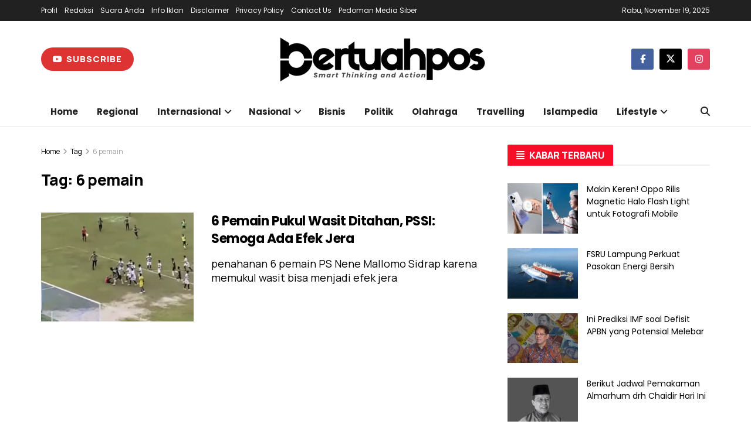

--- FILE ---
content_type: text/html; charset=UTF-8
request_url: https://bertuahpos.com/tag/6-pemain
body_size: 25395
content:
<!doctype html>
<!--[if lt IE 7]> <html class="no-js lt-ie9 lt-ie8 lt-ie7" lang="id" prefix="og: http://ogp.me/ns# fb: http://ogp.me/ns/fb#"> <![endif]-->
<!--[if IE 7]>    <html class="no-js lt-ie9 lt-ie8" lang="id" prefix="og: http://ogp.me/ns# fb: http://ogp.me/ns/fb#"> <![endif]-->
<!--[if IE 8]>    <html class="no-js lt-ie9" lang="id" prefix="og: http://ogp.me/ns# fb: http://ogp.me/ns/fb#"> <![endif]-->
<!--[if IE 9]>    <html class="no-js lt-ie10" lang="id" prefix="og: http://ogp.me/ns# fb: http://ogp.me/ns/fb#"> <![endif]-->
<!--[if gt IE 8]><!--> <html class="no-js" lang="id" prefix="og: http://ogp.me/ns# fb: http://ogp.me/ns/fb#"> <!--<![endif]-->
<head>
    <meta http-equiv="Content-Type" content="text/html; charset=UTF-8" />
    <meta name='viewport' content='width=device-width, initial-scale=1, user-scalable=yes' />
    <link rel="profile" href="http://gmpg.org/xfn/11" />
    <link rel="pingback" href="https://bertuahpos.com/xmlrpc.php" />
    <meta name='robots' content='noindex, follow' />
	<style>img:is([sizes="auto" i], [sizes^="auto," i]) { contain-intrinsic-size: 3000px 1500px }</style>
				<script type="text/javascript">
			  var jnews_ajax_url = '/?ajax-request=jnews'
			</script>
			<script type="text/javascript">;window.jnews=window.jnews||{},window.jnews.library=window.jnews.library||{},window.jnews.library=function(){"use strict";var e=this;e.win=window,e.doc=document,e.noop=function(){},e.globalBody=e.doc.getElementsByTagName("body")[0],e.globalBody=e.globalBody?e.globalBody:e.doc,e.win.jnewsDataStorage=e.win.jnewsDataStorage||{_storage:new WeakMap,put:function(e,t,n){this._storage.has(e)||this._storage.set(e,new Map),this._storage.get(e).set(t,n)},get:function(e,t){return this._storage.get(e).get(t)},has:function(e,t){return this._storage.has(e)&&this._storage.get(e).has(t)},remove:function(e,t){var n=this._storage.get(e).delete(t);return 0===!this._storage.get(e).size&&this._storage.delete(e),n}},e.windowWidth=function(){return e.win.innerWidth||e.docEl.clientWidth||e.globalBody.clientWidth},e.windowHeight=function(){return e.win.innerHeight||e.docEl.clientHeight||e.globalBody.clientHeight},e.requestAnimationFrame=e.win.requestAnimationFrame||e.win.webkitRequestAnimationFrame||e.win.mozRequestAnimationFrame||e.win.msRequestAnimationFrame||window.oRequestAnimationFrame||function(e){return setTimeout(e,1e3/60)},e.cancelAnimationFrame=e.win.cancelAnimationFrame||e.win.webkitCancelAnimationFrame||e.win.webkitCancelRequestAnimationFrame||e.win.mozCancelAnimationFrame||e.win.msCancelRequestAnimationFrame||e.win.oCancelRequestAnimationFrame||function(e){clearTimeout(e)},e.classListSupport="classList"in document.createElement("_"),e.hasClass=e.classListSupport?function(e,t){return e.classList.contains(t)}:function(e,t){return e.className.indexOf(t)>=0},e.addClass=e.classListSupport?function(t,n){e.hasClass(t,n)||t.classList.add(n)}:function(t,n){e.hasClass(t,n)||(t.className+=" "+n)},e.removeClass=e.classListSupport?function(t,n){e.hasClass(t,n)&&t.classList.remove(n)}:function(t,n){e.hasClass(t,n)&&(t.className=t.className.replace(n,""))},e.objKeys=function(e){var t=[];for(var n in e)Object.prototype.hasOwnProperty.call(e,n)&&t.push(n);return t},e.isObjectSame=function(e,t){var n=!0;return JSON.stringify(e)!==JSON.stringify(t)&&(n=!1),n},e.extend=function(){for(var e,t,n,o=arguments[0]||{},i=1,a=arguments.length;i<a;i++)if(null!==(e=arguments[i]))for(t in e)o!==(n=e[t])&&void 0!==n&&(o[t]=n);return o},e.dataStorage=e.win.jnewsDataStorage,e.isVisible=function(e){return 0!==e.offsetWidth&&0!==e.offsetHeight||e.getBoundingClientRect().length},e.getHeight=function(e){return e.offsetHeight||e.clientHeight||e.getBoundingClientRect().height},e.getWidth=function(e){return e.offsetWidth||e.clientWidth||e.getBoundingClientRect().width},e.supportsPassive=!1;try{var t=Object.defineProperty({},"passive",{get:function(){e.supportsPassive=!0}});"createEvent"in e.doc?e.win.addEventListener("test",null,t):"fireEvent"in e.doc&&e.win.attachEvent("test",null)}catch(e){}e.passiveOption=!!e.supportsPassive&&{passive:!0},e.setStorage=function(e,t){e="jnews-"+e;var n={expired:Math.floor(((new Date).getTime()+432e5)/1e3)};t=Object.assign(n,t);localStorage.setItem(e,JSON.stringify(t))},e.getStorage=function(e){e="jnews-"+e;var t=localStorage.getItem(e);return null!==t&&0<t.length?JSON.parse(localStorage.getItem(e)):{}},e.expiredStorage=function(){var t,n="jnews-";for(var o in localStorage)o.indexOf(n)>-1&&"undefined"!==(t=e.getStorage(o.replace(n,""))).expired&&t.expired<Math.floor((new Date).getTime()/1e3)&&localStorage.removeItem(o)},e.addEvents=function(t,n,o){for(var i in n){var a=["touchstart","touchmove"].indexOf(i)>=0&&!o&&e.passiveOption;"createEvent"in e.doc?t.addEventListener(i,n[i],a):"fireEvent"in e.doc&&t.attachEvent("on"+i,n[i])}},e.removeEvents=function(t,n){for(var o in n)"createEvent"in e.doc?t.removeEventListener(o,n[o]):"fireEvent"in e.doc&&t.detachEvent("on"+o,n[o])},e.triggerEvents=function(t,n,o){var i;o=o||{detail:null};return"createEvent"in e.doc?(!(i=e.doc.createEvent("CustomEvent")||new CustomEvent(n)).initCustomEvent||i.initCustomEvent(n,!0,!1,o),void t.dispatchEvent(i)):"fireEvent"in e.doc?((i=e.doc.createEventObject()).eventType=n,void t.fireEvent("on"+i.eventType,i)):void 0},e.getParents=function(t,n){void 0===n&&(n=e.doc);for(var o=[],i=t.parentNode,a=!1;!a;)if(i){var r=i;r.querySelectorAll(n).length?a=!0:(o.push(r),i=r.parentNode)}else o=[],a=!0;return o},e.forEach=function(e,t,n){for(var o=0,i=e.length;o<i;o++)t.call(n,e[o],o)},e.getText=function(e){return e.innerText||e.textContent},e.setText=function(e,t){var n="object"==typeof t?t.innerText||t.textContent:t;e.innerText&&(e.innerText=n),e.textContent&&(e.textContent=n)},e.httpBuildQuery=function(t){return e.objKeys(t).reduce(function t(n){var o=arguments.length>1&&void 0!==arguments[1]?arguments[1]:null;return function(i,a){var r=n[a];a=encodeURIComponent(a);var s=o?"".concat(o,"[").concat(a,"]"):a;return null==r||"function"==typeof r?(i.push("".concat(s,"=")),i):["number","boolean","string"].includes(typeof r)?(i.push("".concat(s,"=").concat(encodeURIComponent(r))),i):(i.push(e.objKeys(r).reduce(t(r,s),[]).join("&")),i)}}(t),[]).join("&")},e.get=function(t,n,o,i){return o="function"==typeof o?o:e.noop,e.ajax("GET",t,n,o,i)},e.post=function(t,n,o,i){return o="function"==typeof o?o:e.noop,e.ajax("POST",t,n,o,i)},e.ajax=function(t,n,o,i,a){var r=new XMLHttpRequest,s=n,c=e.httpBuildQuery(o);if(t=-1!=["GET","POST"].indexOf(t)?t:"GET",r.open(t,s+("GET"==t?"?"+c:""),!0),"POST"==t&&r.setRequestHeader("Content-type","application/x-www-form-urlencoded"),r.setRequestHeader("X-Requested-With","XMLHttpRequest"),r.onreadystatechange=function(){4===r.readyState&&200<=r.status&&300>r.status&&"function"==typeof i&&i.call(void 0,r.response)},void 0!==a&&!a){return{xhr:r,send:function(){r.send("POST"==t?c:null)}}}return r.send("POST"==t?c:null),{xhr:r}},e.scrollTo=function(t,n,o){function i(e,t,n){this.start=this.position(),this.change=e-this.start,this.currentTime=0,this.increment=20,this.duration=void 0===n?500:n,this.callback=t,this.finish=!1,this.animateScroll()}return Math.easeInOutQuad=function(e,t,n,o){return(e/=o/2)<1?n/2*e*e+t:-n/2*(--e*(e-2)-1)+t},i.prototype.stop=function(){this.finish=!0},i.prototype.move=function(t){e.doc.documentElement.scrollTop=t,e.globalBody.parentNode.scrollTop=t,e.globalBody.scrollTop=t},i.prototype.position=function(){return e.doc.documentElement.scrollTop||e.globalBody.parentNode.scrollTop||e.globalBody.scrollTop},i.prototype.animateScroll=function(){this.currentTime+=this.increment;var t=Math.easeInOutQuad(this.currentTime,this.start,this.change,this.duration);this.move(t),this.currentTime<this.duration&&!this.finish?e.requestAnimationFrame.call(e.win,this.animateScroll.bind(this)):this.callback&&"function"==typeof this.callback&&this.callback()},new i(t,n,o)},e.unwrap=function(t){var n,o=t;e.forEach(t,(function(e,t){n?n+=e:n=e})),o.replaceWith(n)},e.performance={start:function(e){performance.mark(e+"Start")},stop:function(e){performance.mark(e+"End"),performance.measure(e,e+"Start",e+"End")}},e.fps=function(){var t=0,n=0,o=0;!function(){var i=t=0,a=0,r=0,s=document.getElementById("fpsTable"),c=function(t){void 0===document.getElementsByTagName("body")[0]?e.requestAnimationFrame.call(e.win,(function(){c(t)})):document.getElementsByTagName("body")[0].appendChild(t)};null===s&&((s=document.createElement("div")).style.position="fixed",s.style.top="120px",s.style.left="10px",s.style.width="100px",s.style.height="20px",s.style.border="1px solid black",s.style.fontSize="11px",s.style.zIndex="100000",s.style.backgroundColor="white",s.id="fpsTable",c(s));var l=function(){o++,n=Date.now(),(a=(o/(r=(n-t)/1e3)).toPrecision(2))!=i&&(i=a,s.innerHTML=i+"fps"),1<r&&(t=n,o=0),e.requestAnimationFrame.call(e.win,l)};l()}()},e.instr=function(e,t){for(var n=0;n<t.length;n++)if(-1!==e.toLowerCase().indexOf(t[n].toLowerCase()))return!0},e.winLoad=function(t,n){function o(o){if("complete"===e.doc.readyState||"interactive"===e.doc.readyState)return!o||n?setTimeout(t,n||1):t(o),1}o()||e.addEvents(e.win,{load:o})},e.docReady=function(t,n){function o(o){if("complete"===e.doc.readyState||"interactive"===e.doc.readyState)return!o||n?setTimeout(t,n||1):t(o),1}o()||e.addEvents(e.doc,{DOMContentLoaded:o})},e.fireOnce=function(){e.docReady((function(){e.assets=e.assets||[],e.assets.length&&(e.boot(),e.load_assets())}),50)},e.boot=function(){e.length&&e.doc.querySelectorAll("style[media]").forEach((function(e){"not all"==e.getAttribute("media")&&e.removeAttribute("media")}))},e.create_js=function(t,n){var o=e.doc.createElement("script");switch(o.setAttribute("src",t),n){case"defer":o.setAttribute("defer",!0);break;case"async":o.setAttribute("async",!0);break;case"deferasync":o.setAttribute("defer",!0),o.setAttribute("async",!0)}e.globalBody.appendChild(o)},e.load_assets=function(){"object"==typeof e.assets&&e.forEach(e.assets.slice(0),(function(t,n){var o="";t.defer&&(o+="defer"),t.async&&(o+="async"),e.create_js(t.url,o);var i=e.assets.indexOf(t);i>-1&&e.assets.splice(i,1)})),e.assets=jnewsoption.au_scripts=window.jnewsads=[]},e.setCookie=function(e,t,n){var o="";if(n){var i=new Date;i.setTime(i.getTime()+24*n*60*60*1e3),o="; expires="+i.toUTCString()}document.cookie=e+"="+(t||"")+o+"; path=/"},e.getCookie=function(e){for(var t=e+"=",n=document.cookie.split(";"),o=0;o<n.length;o++){for(var i=n[o];" "==i.charAt(0);)i=i.substring(1,i.length);if(0==i.indexOf(t))return i.substring(t.length,i.length)}return null},e.eraseCookie=function(e){document.cookie=e+"=; Path=/; Expires=Thu, 01 Jan 1970 00:00:01 GMT;"},e.docReady((function(){e.globalBody=e.globalBody==e.doc?e.doc.getElementsByTagName("body")[0]:e.globalBody,e.globalBody=e.globalBody?e.globalBody:e.doc})),e.winLoad((function(){e.winLoad((function(){var t=!1;if(void 0!==window.jnewsadmin)if(void 0!==window.file_version_checker){var n=e.objKeys(window.file_version_checker);n.length?n.forEach((function(e){t||"10.0.4"===window.file_version_checker[e]||(t=!0)})):t=!0}else t=!0;t&&(window.jnewsHelper.getMessage(),window.jnewsHelper.getNotice())}),2500)}))},window.jnews.library=new window.jnews.library;</script>
	<!-- This site is optimized with the Yoast SEO plugin v26.4 - https://yoast.com/wordpress/plugins/seo/ -->
	<title>BertuahPos &#187; 6 pemain</title>
	<meta name="twitter:card" content="summary_large_image" />
	<meta name="twitter:title" content="BertuahPos &#187; 6 pemain" />
	<meta name="twitter:site" content="@bertuahpos" />
	<script type="application/ld+json" class="yoast-schema-graph">{"@context":"https://schema.org","@graph":[{"@type":"CollectionPage","@id":"https://bertuahpos.com/tag/6-pemain","url":"https://bertuahpos.com/tag/6-pemain","name":"BertuahPos &#187; 6 pemain","isPartOf":{"@id":"https://bertuahpos.com/#website"},"primaryImageOfPage":{"@id":"https://bertuahpos.com/tag/6-pemain#primaryimage"},"image":{"@id":"https://bertuahpos.com/tag/6-pemain#primaryimage"},"thumbnailUrl":"https://bertuahpos.com/wp-content/uploads/2021/12/3013519613.jpg","breadcrumb":{"@id":"https://bertuahpos.com/tag/6-pemain#breadcrumb"},"inLanguage":"id"},{"@type":"ImageObject","inLanguage":"id","@id":"https://bertuahpos.com/tag/6-pemain#primaryimage","url":"https://bertuahpos.com/wp-content/uploads/2021/12/3013519613.jpg","contentUrl":"https://bertuahpos.com/wp-content/uploads/2021/12/3013519613.jpg","width":700,"height":463},{"@type":"BreadcrumbList","@id":"https://bertuahpos.com/tag/6-pemain#breadcrumb","itemListElement":[{"@type":"ListItem","position":1,"name":"Home","item":"https://bertuahpos.com/"},{"@type":"ListItem","position":2,"name":"6 pemain"}]},{"@type":"WebSite","@id":"https://bertuahpos.com/#website","url":"https://bertuahpos.com/","name":"BertuahPos","description":"Smart Thinking and Action","publisher":{"@id":"https://bertuahpos.com/#organization"},"potentialAction":[{"@type":"SearchAction","target":{"@type":"EntryPoint","urlTemplate":"https://bertuahpos.com/?s={search_term_string}"},"query-input":{"@type":"PropertyValueSpecification","valueRequired":true,"valueName":"search_term_string"}}],"inLanguage":"id"},{"@type":"Organization","@id":"https://bertuahpos.com/#organization","name":"BERTUAHPOS","url":"https://bertuahpos.com/","logo":{"@type":"ImageObject","inLanguage":"id","@id":"https://bertuahpos.com/#/schema/logo/image/","url":"https://bertuahpos.com/wp-content/uploads/2019/11/FAVICON.png","contentUrl":"https://bertuahpos.com/wp-content/uploads/2019/11/FAVICON.png","width":500,"height":500,"caption":"BERTUAHPOS"},"image":{"@id":"https://bertuahpos.com/#/schema/logo/image/"},"sameAs":["https://www.facebook.com/BertuahPos/","https://x.com/bertuahpos","https://www.instagram.com/bertuahpos"]}]}</script>
	<!-- / Yoast SEO plugin. -->


<link rel='dns-prefetch' href='//www.googletagmanager.com' />
<link rel='dns-prefetch' href='//fonts.googleapis.com' />
<link rel='dns-prefetch' href='//pagead2.googlesyndication.com' />
<link rel='preconnect' href='https://fonts.gstatic.com' />
<link rel="alternate" type="application/rss+xml" title="BertuahPos &raquo; Feed" href="https://bertuahpos.com/feed" />
<link rel="alternate" type="application/rss+xml" title="BertuahPos &raquo; Umpan Komentar" href="https://bertuahpos.com/comments/feed" />
<link rel="alternate" type="application/rss+xml" title="BertuahPos &raquo; 6 pemain Umpan Tag" href="https://bertuahpos.com/tag/6-pemain/feed" />
<script type="text/javascript">
/* <![CDATA[ */
window._wpemojiSettings = {"baseUrl":"https:\/\/s.w.org\/images\/core\/emoji\/16.0.1\/72x72\/","ext":".png","svgUrl":"https:\/\/s.w.org\/images\/core\/emoji\/16.0.1\/svg\/","svgExt":".svg","source":{"concatemoji":"https:\/\/bertuahpos.com\/wp-includes\/js\/wp-emoji-release.min.js"}};
/*! This file is auto-generated */
!function(s,n){var o,i,e;function c(e){try{var t={supportTests:e,timestamp:(new Date).valueOf()};sessionStorage.setItem(o,JSON.stringify(t))}catch(e){}}function p(e,t,n){e.clearRect(0,0,e.canvas.width,e.canvas.height),e.fillText(t,0,0);var t=new Uint32Array(e.getImageData(0,0,e.canvas.width,e.canvas.height).data),a=(e.clearRect(0,0,e.canvas.width,e.canvas.height),e.fillText(n,0,0),new Uint32Array(e.getImageData(0,0,e.canvas.width,e.canvas.height).data));return t.every(function(e,t){return e===a[t]})}function u(e,t){e.clearRect(0,0,e.canvas.width,e.canvas.height),e.fillText(t,0,0);for(var n=e.getImageData(16,16,1,1),a=0;a<n.data.length;a++)if(0!==n.data[a])return!1;return!0}function f(e,t,n,a){switch(t){case"flag":return n(e,"\ud83c\udff3\ufe0f\u200d\u26a7\ufe0f","\ud83c\udff3\ufe0f\u200b\u26a7\ufe0f")?!1:!n(e,"\ud83c\udde8\ud83c\uddf6","\ud83c\udde8\u200b\ud83c\uddf6")&&!n(e,"\ud83c\udff4\udb40\udc67\udb40\udc62\udb40\udc65\udb40\udc6e\udb40\udc67\udb40\udc7f","\ud83c\udff4\u200b\udb40\udc67\u200b\udb40\udc62\u200b\udb40\udc65\u200b\udb40\udc6e\u200b\udb40\udc67\u200b\udb40\udc7f");case"emoji":return!a(e,"\ud83e\udedf")}return!1}function g(e,t,n,a){var r="undefined"!=typeof WorkerGlobalScope&&self instanceof WorkerGlobalScope?new OffscreenCanvas(300,150):s.createElement("canvas"),o=r.getContext("2d",{willReadFrequently:!0}),i=(o.textBaseline="top",o.font="600 32px Arial",{});return e.forEach(function(e){i[e]=t(o,e,n,a)}),i}function t(e){var t=s.createElement("script");t.src=e,t.defer=!0,s.head.appendChild(t)}"undefined"!=typeof Promise&&(o="wpEmojiSettingsSupports",i=["flag","emoji"],n.supports={everything:!0,everythingExceptFlag:!0},e=new Promise(function(e){s.addEventListener("DOMContentLoaded",e,{once:!0})}),new Promise(function(t){var n=function(){try{var e=JSON.parse(sessionStorage.getItem(o));if("object"==typeof e&&"number"==typeof e.timestamp&&(new Date).valueOf()<e.timestamp+604800&&"object"==typeof e.supportTests)return e.supportTests}catch(e){}return null}();if(!n){if("undefined"!=typeof Worker&&"undefined"!=typeof OffscreenCanvas&&"undefined"!=typeof URL&&URL.createObjectURL&&"undefined"!=typeof Blob)try{var e="postMessage("+g.toString()+"("+[JSON.stringify(i),f.toString(),p.toString(),u.toString()].join(",")+"));",a=new Blob([e],{type:"text/javascript"}),r=new Worker(URL.createObjectURL(a),{name:"wpTestEmojiSupports"});return void(r.onmessage=function(e){c(n=e.data),r.terminate(),t(n)})}catch(e){}c(n=g(i,f,p,u))}t(n)}).then(function(e){for(var t in e)n.supports[t]=e[t],n.supports.everything=n.supports.everything&&n.supports[t],"flag"!==t&&(n.supports.everythingExceptFlag=n.supports.everythingExceptFlag&&n.supports[t]);n.supports.everythingExceptFlag=n.supports.everythingExceptFlag&&!n.supports.flag,n.DOMReady=!1,n.readyCallback=function(){n.DOMReady=!0}}).then(function(){return e}).then(function(){var e;n.supports.everything||(n.readyCallback(),(e=n.source||{}).concatemoji?t(e.concatemoji):e.wpemoji&&e.twemoji&&(t(e.twemoji),t(e.wpemoji)))}))}((window,document),window._wpemojiSettings);
/* ]]> */
</script>
<style id='wp-emoji-styles-inline-css' type='text/css'>

	img.wp-smiley, img.emoji {
		display: inline !important;
		border: none !important;
		box-shadow: none !important;
		height: 1em !important;
		width: 1em !important;
		margin: 0 0.07em !important;
		vertical-align: -0.1em !important;
		background: none !important;
		padding: 0 !important;
	}
</style>
<link rel='stylesheet' id='wp-block-library-css' href='https://bertuahpos.com/wp-includes/css/dist/block-library/style.min.css' type='text/css' media='all' />
<style id='classic-theme-styles-inline-css' type='text/css'>
/*! This file is auto-generated */
.wp-block-button__link{color:#fff;background-color:#32373c;border-radius:9999px;box-shadow:none;text-decoration:none;padding:calc(.667em + 2px) calc(1.333em + 2px);font-size:1.125em}.wp-block-file__button{background:#32373c;color:#fff;text-decoration:none}
</style>
<link rel='stylesheet' id='jnews-faq-css' href='https://bertuahpos.com/wp-content/plugins/jnews-essential/assets/css/faq.css?ver=12.0.2' type='text/css' media='all' />
<style id='global-styles-inline-css' type='text/css'>
:root{--wp--preset--aspect-ratio--square: 1;--wp--preset--aspect-ratio--4-3: 4/3;--wp--preset--aspect-ratio--3-4: 3/4;--wp--preset--aspect-ratio--3-2: 3/2;--wp--preset--aspect-ratio--2-3: 2/3;--wp--preset--aspect-ratio--16-9: 16/9;--wp--preset--aspect-ratio--9-16: 9/16;--wp--preset--color--black: #000000;--wp--preset--color--cyan-bluish-gray: #abb8c3;--wp--preset--color--white: #ffffff;--wp--preset--color--pale-pink: #f78da7;--wp--preset--color--vivid-red: #cf2e2e;--wp--preset--color--luminous-vivid-orange: #ff6900;--wp--preset--color--luminous-vivid-amber: #fcb900;--wp--preset--color--light-green-cyan: #7bdcb5;--wp--preset--color--vivid-green-cyan: #00d084;--wp--preset--color--pale-cyan-blue: #8ed1fc;--wp--preset--color--vivid-cyan-blue: #0693e3;--wp--preset--color--vivid-purple: #9b51e0;--wp--preset--gradient--vivid-cyan-blue-to-vivid-purple: linear-gradient(135deg,rgba(6,147,227,1) 0%,rgb(155,81,224) 100%);--wp--preset--gradient--light-green-cyan-to-vivid-green-cyan: linear-gradient(135deg,rgb(122,220,180) 0%,rgb(0,208,130) 100%);--wp--preset--gradient--luminous-vivid-amber-to-luminous-vivid-orange: linear-gradient(135deg,rgba(252,185,0,1) 0%,rgba(255,105,0,1) 100%);--wp--preset--gradient--luminous-vivid-orange-to-vivid-red: linear-gradient(135deg,rgba(255,105,0,1) 0%,rgb(207,46,46) 100%);--wp--preset--gradient--very-light-gray-to-cyan-bluish-gray: linear-gradient(135deg,rgb(238,238,238) 0%,rgb(169,184,195) 100%);--wp--preset--gradient--cool-to-warm-spectrum: linear-gradient(135deg,rgb(74,234,220) 0%,rgb(151,120,209) 20%,rgb(207,42,186) 40%,rgb(238,44,130) 60%,rgb(251,105,98) 80%,rgb(254,248,76) 100%);--wp--preset--gradient--blush-light-purple: linear-gradient(135deg,rgb(255,206,236) 0%,rgb(152,150,240) 100%);--wp--preset--gradient--blush-bordeaux: linear-gradient(135deg,rgb(254,205,165) 0%,rgb(254,45,45) 50%,rgb(107,0,62) 100%);--wp--preset--gradient--luminous-dusk: linear-gradient(135deg,rgb(255,203,112) 0%,rgb(199,81,192) 50%,rgb(65,88,208) 100%);--wp--preset--gradient--pale-ocean: linear-gradient(135deg,rgb(255,245,203) 0%,rgb(182,227,212) 50%,rgb(51,167,181) 100%);--wp--preset--gradient--electric-grass: linear-gradient(135deg,rgb(202,248,128) 0%,rgb(113,206,126) 100%);--wp--preset--gradient--midnight: linear-gradient(135deg,rgb(2,3,129) 0%,rgb(40,116,252) 100%);--wp--preset--font-size--small: 13px;--wp--preset--font-size--medium: 20px;--wp--preset--font-size--large: 36px;--wp--preset--font-size--x-large: 42px;--wp--preset--spacing--20: 0.44rem;--wp--preset--spacing--30: 0.67rem;--wp--preset--spacing--40: 1rem;--wp--preset--spacing--50: 1.5rem;--wp--preset--spacing--60: 2.25rem;--wp--preset--spacing--70: 3.38rem;--wp--preset--spacing--80: 5.06rem;--wp--preset--shadow--natural: 6px 6px 9px rgba(0, 0, 0, 0.2);--wp--preset--shadow--deep: 12px 12px 50px rgba(0, 0, 0, 0.4);--wp--preset--shadow--sharp: 6px 6px 0px rgba(0, 0, 0, 0.2);--wp--preset--shadow--outlined: 6px 6px 0px -3px rgba(255, 255, 255, 1), 6px 6px rgba(0, 0, 0, 1);--wp--preset--shadow--crisp: 6px 6px 0px rgba(0, 0, 0, 1);}:where(.is-layout-flex){gap: 0.5em;}:where(.is-layout-grid){gap: 0.5em;}body .is-layout-flex{display: flex;}.is-layout-flex{flex-wrap: wrap;align-items: center;}.is-layout-flex > :is(*, div){margin: 0;}body .is-layout-grid{display: grid;}.is-layout-grid > :is(*, div){margin: 0;}:where(.wp-block-columns.is-layout-flex){gap: 2em;}:where(.wp-block-columns.is-layout-grid){gap: 2em;}:where(.wp-block-post-template.is-layout-flex){gap: 1.25em;}:where(.wp-block-post-template.is-layout-grid){gap: 1.25em;}.has-black-color{color: var(--wp--preset--color--black) !important;}.has-cyan-bluish-gray-color{color: var(--wp--preset--color--cyan-bluish-gray) !important;}.has-white-color{color: var(--wp--preset--color--white) !important;}.has-pale-pink-color{color: var(--wp--preset--color--pale-pink) !important;}.has-vivid-red-color{color: var(--wp--preset--color--vivid-red) !important;}.has-luminous-vivid-orange-color{color: var(--wp--preset--color--luminous-vivid-orange) !important;}.has-luminous-vivid-amber-color{color: var(--wp--preset--color--luminous-vivid-amber) !important;}.has-light-green-cyan-color{color: var(--wp--preset--color--light-green-cyan) !important;}.has-vivid-green-cyan-color{color: var(--wp--preset--color--vivid-green-cyan) !important;}.has-pale-cyan-blue-color{color: var(--wp--preset--color--pale-cyan-blue) !important;}.has-vivid-cyan-blue-color{color: var(--wp--preset--color--vivid-cyan-blue) !important;}.has-vivid-purple-color{color: var(--wp--preset--color--vivid-purple) !important;}.has-black-background-color{background-color: var(--wp--preset--color--black) !important;}.has-cyan-bluish-gray-background-color{background-color: var(--wp--preset--color--cyan-bluish-gray) !important;}.has-white-background-color{background-color: var(--wp--preset--color--white) !important;}.has-pale-pink-background-color{background-color: var(--wp--preset--color--pale-pink) !important;}.has-vivid-red-background-color{background-color: var(--wp--preset--color--vivid-red) !important;}.has-luminous-vivid-orange-background-color{background-color: var(--wp--preset--color--luminous-vivid-orange) !important;}.has-luminous-vivid-amber-background-color{background-color: var(--wp--preset--color--luminous-vivid-amber) !important;}.has-light-green-cyan-background-color{background-color: var(--wp--preset--color--light-green-cyan) !important;}.has-vivid-green-cyan-background-color{background-color: var(--wp--preset--color--vivid-green-cyan) !important;}.has-pale-cyan-blue-background-color{background-color: var(--wp--preset--color--pale-cyan-blue) !important;}.has-vivid-cyan-blue-background-color{background-color: var(--wp--preset--color--vivid-cyan-blue) !important;}.has-vivid-purple-background-color{background-color: var(--wp--preset--color--vivid-purple) !important;}.has-black-border-color{border-color: var(--wp--preset--color--black) !important;}.has-cyan-bluish-gray-border-color{border-color: var(--wp--preset--color--cyan-bluish-gray) !important;}.has-white-border-color{border-color: var(--wp--preset--color--white) !important;}.has-pale-pink-border-color{border-color: var(--wp--preset--color--pale-pink) !important;}.has-vivid-red-border-color{border-color: var(--wp--preset--color--vivid-red) !important;}.has-luminous-vivid-orange-border-color{border-color: var(--wp--preset--color--luminous-vivid-orange) !important;}.has-luminous-vivid-amber-border-color{border-color: var(--wp--preset--color--luminous-vivid-amber) !important;}.has-light-green-cyan-border-color{border-color: var(--wp--preset--color--light-green-cyan) !important;}.has-vivid-green-cyan-border-color{border-color: var(--wp--preset--color--vivid-green-cyan) !important;}.has-pale-cyan-blue-border-color{border-color: var(--wp--preset--color--pale-cyan-blue) !important;}.has-vivid-cyan-blue-border-color{border-color: var(--wp--preset--color--vivid-cyan-blue) !important;}.has-vivid-purple-border-color{border-color: var(--wp--preset--color--vivid-purple) !important;}.has-vivid-cyan-blue-to-vivid-purple-gradient-background{background: var(--wp--preset--gradient--vivid-cyan-blue-to-vivid-purple) !important;}.has-light-green-cyan-to-vivid-green-cyan-gradient-background{background: var(--wp--preset--gradient--light-green-cyan-to-vivid-green-cyan) !important;}.has-luminous-vivid-amber-to-luminous-vivid-orange-gradient-background{background: var(--wp--preset--gradient--luminous-vivid-amber-to-luminous-vivid-orange) !important;}.has-luminous-vivid-orange-to-vivid-red-gradient-background{background: var(--wp--preset--gradient--luminous-vivid-orange-to-vivid-red) !important;}.has-very-light-gray-to-cyan-bluish-gray-gradient-background{background: var(--wp--preset--gradient--very-light-gray-to-cyan-bluish-gray) !important;}.has-cool-to-warm-spectrum-gradient-background{background: var(--wp--preset--gradient--cool-to-warm-spectrum) !important;}.has-blush-light-purple-gradient-background{background: var(--wp--preset--gradient--blush-light-purple) !important;}.has-blush-bordeaux-gradient-background{background: var(--wp--preset--gradient--blush-bordeaux) !important;}.has-luminous-dusk-gradient-background{background: var(--wp--preset--gradient--luminous-dusk) !important;}.has-pale-ocean-gradient-background{background: var(--wp--preset--gradient--pale-ocean) !important;}.has-electric-grass-gradient-background{background: var(--wp--preset--gradient--electric-grass) !important;}.has-midnight-gradient-background{background: var(--wp--preset--gradient--midnight) !important;}.has-small-font-size{font-size: var(--wp--preset--font-size--small) !important;}.has-medium-font-size{font-size: var(--wp--preset--font-size--medium) !important;}.has-large-font-size{font-size: var(--wp--preset--font-size--large) !important;}.has-x-large-font-size{font-size: var(--wp--preset--font-size--x-large) !important;}
:where(.wp-block-post-template.is-layout-flex){gap: 1.25em;}:where(.wp-block-post-template.is-layout-grid){gap: 1.25em;}
:where(.wp-block-columns.is-layout-flex){gap: 2em;}:where(.wp-block-columns.is-layout-grid){gap: 2em;}
:root :where(.wp-block-pullquote){font-size: 1.5em;line-height: 1.6;}
</style>
<link rel='stylesheet' id='jnews-video-css' href='https://bertuahpos.com/wp-content/plugins/jnews-video/assets/css/plugin.css?ver=12.0.1' type='text/css' media='all' />
<link rel='stylesheet' id='js_composer_front-css' href='https://bertuahpos.com/wp-content/plugins/js_composer/assets/css/js_composer.min.css?ver=8.7.1' type='text/css' media='all' />
<link rel='stylesheet' id='jeg_customizer_font-css' href='//fonts.googleapis.com/css?family=Manrope%3Aregular%2C800%2Cregular%2C600%7CPoppins%3Aregular%2C700&#038;display=swap&#038;ver=1.3.2' type='text/css' media='all' />
<link rel='stylesheet' id='font-awesome-css' href='https://bertuahpos.com/wp-content/themes/jnews/assets/fonts/font-awesome/font-awesome.min.css?ver=12.0.2' type='text/css' media='all' />
<link rel='stylesheet' id='jnews-frontend-css' href='https://bertuahpos.com/wp-content/themes/jnews/assets/dist/frontend.min.css?ver=12.0.2' type='text/css' media='all' />
<link rel='stylesheet' id='jnews-js-composer-css' href='https://bertuahpos.com/wp-content/themes/jnews/assets/css/js-composer-frontend.css?ver=12.0.2' type='text/css' media='all' />
<link rel='stylesheet' id='jnews-style-css' href='https://bertuahpos.com/wp-content/themes/jnews/style.css?ver=12.0.2' type='text/css' media='all' />
<link rel='stylesheet' id='jnews-darkmode-css' href='https://bertuahpos.com/wp-content/themes/jnews/assets/css/darkmode.css?ver=12.0.2' type='text/css' media='all' />
<link rel='stylesheet' id='jnews-scheme-css' href='https://bertuahpos.com/wp-content/themes/jnews/data/import/newspaper/scheme.css?ver=12.0.2' type='text/css' media='all' />
<link rel='stylesheet' id='jnews-video-darkmode-css' href='https://bertuahpos.com/wp-content/plugins/jnews-video/assets/css/darkmode.css?ver=12.0.1' type='text/css' media='all' />
<script type="text/javascript" src="https://bertuahpos.com/wp-includes/js/jquery/jquery.min.js?ver=3.7.1" id="jquery-core-js"></script>
<script type="text/javascript" src="https://bertuahpos.com/wp-includes/js/jquery/jquery-migrate.min.js?ver=3.4.1" id="jquery-migrate-js"></script>

<!-- Potongan tag Google (gtag.js) ditambahkan oleh Site Kit -->
<!-- Snippet Google Analytics telah ditambahkan oleh Site Kit -->
<script type="text/javascript" src="https://www.googletagmanager.com/gtag/js?id=GT-MBLB2NQ" id="google_gtagjs-js" async></script>
<script type="text/javascript" id="google_gtagjs-js-after">
/* <![CDATA[ */
window.dataLayer = window.dataLayer || [];function gtag(){dataLayer.push(arguments);}
gtag("set","linker",{"domains":["bertuahpos.com"]});
gtag("js", new Date());
gtag("set", "developer_id.dZTNiMT", true);
gtag("config", "GT-MBLB2NQ");
/* ]]> */
</script>
<script></script><link rel="https://api.w.org/" href="https://bertuahpos.com/wp-json/" /><link rel="alternate" title="JSON" type="application/json" href="https://bertuahpos.com/wp-json/wp/v2/tags/30065" /><link rel="EditURI" type="application/rsd+xml" title="RSD" href="https://bertuahpos.com/xmlrpc.php?rsd" />

<meta name="generator" content="Site Kit by Google 1.166.0" />
<!-- Meta tag Google AdSense ditambahkan oleh Site Kit -->
<meta name="google-adsense-platform-account" content="ca-host-pub-2644536267352236">
<meta name="google-adsense-platform-domain" content="sitekit.withgoogle.com">
<!-- Akhir tag meta Google AdSense yang ditambahkan oleh Site Kit -->
<meta name="generator" content="Powered by WPBakery Page Builder - drag and drop page builder for WordPress."/>

<!-- Snippet Google AdSense telah ditambahkan oleh Site Kit -->
<script type="text/javascript" async="async" src="https://pagead2.googlesyndication.com/pagead/js/adsbygoogle.js?client=ca-pub-3435677365189423&amp;host=ca-host-pub-2644536267352236" crossorigin="anonymous"></script>

<!-- Snippet Google AdSense penutup telah ditambahkan oleh Site Kit -->
<link rel="icon" href="https://bertuahpos.com/wp-content/uploads/2025/09/cropped-ICON-BPC-BLACK-32x32.png" sizes="32x32" />
<link rel="icon" href="https://bertuahpos.com/wp-content/uploads/2025/09/cropped-ICON-BPC-BLACK-192x192.png" sizes="192x192" />
<link rel="apple-touch-icon" href="https://bertuahpos.com/wp-content/uploads/2025/09/cropped-ICON-BPC-BLACK-180x180.png" />
<meta name="msapplication-TileImage" content="https://bertuahpos.com/wp-content/uploads/2025/09/cropped-ICON-BPC-BLACK-270x270.png" />
<script>


</script><style id="jeg_dynamic_css" type="text/css" data-type="jeg_custom-css">body { --j-body-color : #000000; --j-heading-color : #000000; --j-entry-color : #000000; --j-entry-link-color : #004de8; } body,.jeg_newsfeed_list .tns-outer .tns-controls button,.jeg_filter_button,.owl-carousel .owl-nav div,.jeg_readmore,.jeg_hero_style_7 .jeg_post_meta a,.widget_calendar thead th,.widget_calendar tfoot a,.jeg_socialcounter a,.entry-header .jeg_meta_like a,.entry-header .jeg_meta_comment a,.entry-header .jeg_meta_donation a,.entry-header .jeg_meta_bookmark a,.entry-content tbody tr:hover,.entry-content th,.jeg_splitpost_nav li:hover a,#breadcrumbs a,.jeg_author_socials a:hover,.jeg_footer_content a,.jeg_footer_bottom a,.jeg_cartcontent,.woocommerce .woocommerce-breadcrumb a { color : #000000; } h1,h2,h3,h4,h5,h6,.jeg_post_title a,.entry-header .jeg_post_title,.jeg_hero_style_7 .jeg_post_title a,.jeg_block_title,.jeg_splitpost_bar .current_title,.jeg_video_playlist_title,.gallery-caption,.jeg_push_notification_button>a.button { color : #000000; } .split-template-9 .pagenum, .split-template-10 .pagenum, .split-template-11 .pagenum, .split-template-12 .pagenum, .split-template-13 .pagenum, .split-template-15 .pagenum, .split-template-18 .pagenum, .split-template-20 .pagenum, .split-template-19 .current_title span, .split-template-20 .current_title span { background-color : #000000; } .entry-content .content-inner p, .entry-content .intro-text { color : #000000; } .entry-content .content-inner a { color : #004de8; } .jeg_topbar .jeg_nav_row, .jeg_topbar .jeg_search_no_expand .jeg_search_input { line-height : 36px; } .jeg_topbar .jeg_nav_row, .jeg_topbar .jeg_nav_icon { height : 36px; } .jeg_topbar .jeg_logo_img { max-height : 36px; } .jeg_midbar { height : 130px; } .jeg_midbar .jeg_logo_img { max-height : 130px; } .jeg_midbar, .jeg_midbar.dark { border-bottom-width : 0px; } .jeg_header .jeg_bottombar.jeg_navbar,.jeg_bottombar .jeg_nav_icon { height : 50px; } .jeg_header .jeg_bottombar.jeg_navbar, .jeg_header .jeg_bottombar .jeg_main_menu:not(.jeg_menu_style_1) > li > a, .jeg_header .jeg_bottombar .jeg_menu_style_1 > li, .jeg_header .jeg_bottombar .jeg_menu:not(.jeg_main_menu) > li > a { line-height : 50px; } .jeg_bottombar .jeg_logo_img { max-height : 50px; } .jeg_header .jeg_bottombar, .jeg_header .jeg_bottombar.jeg_navbar_dark, .jeg_bottombar.jeg_navbar_boxed .jeg_nav_row, .jeg_bottombar.jeg_navbar_dark.jeg_navbar_boxed .jeg_nav_row { border-top-width : 0px; border-bottom-width : 1px; } .jeg_mobile_bottombar { height : 60px; line-height : 60px; } .jeg_mobile_midbar, .jeg_mobile_midbar.dark { background : #f7e600; background: -moz-linear-gradient(113deg, #ffff7f 36%, #ffc551 100%);background: -webkit-linear-gradient(113deg, #ffff7f 36%, #ffc551 100%);background: -o-linear-gradient(113deg, #ffff7f 36%, #ffc551 100%);background: -ms-linear-gradient(113deg, #ffff7f 36%, #ffc551 100%);background: linear-gradient(113deg, #ffff7f 36%, #ffc551 100%); border-top-width : 0px; } .jeg_navbar_mobile_menu { border-top-width : 5px; } .jeg_header .socials_widget > a > i.fa:before { color : #ffffff; } .jeg_header .socials_widget.nobg > a > i > span.jeg-icon svg { fill : #ffffff; } .jeg_header .socials_widget.nobg > a > span.jeg-icon svg { fill : #ffffff; } .jeg_header .socials_widget > a > span.jeg-icon svg { fill : #ffffff; } .jeg_header .socials_widget > a > i > span.jeg-icon svg { fill : #ffffff; } .jeg_button_1 .btn { background : #dd3333; color : #ffffff; } .jeg_lang_dropdown_wrapper .jeg_lang_btn i, .jeg_lang_dropdown_wrapper .jeg_lang_dropdown a ,.jeg_lang_btn span , .jeg_lang_switcher a, .jeg_lang_switcher span, .jeg_lang_dropdown_wrapper .jeg_lang_btn::after { color : #ffffff; } .jeg_header .jeg_midbar.jeg_lang_expanded .jeg_lang_dropdown_wrapper .jeg_lang_btn { border-color : #ffffff; } .jeg_lang_switcher , .jeg_lang_switcher { background : #ffffff; } .jeg_footer_content,.jeg_footer.dark .jeg_footer_content { background-color : #001d63; } body,input,textarea,select,.chosen-container-single .chosen-single,.btn,.button { font-family: Manrope,Helvetica,Arial,sans-serif;font-size: 15px;  } .jeg_header, .jeg_mobile_wrapper { font-family: Poppins,Helvetica,Arial,sans-serif; } h3.jeg_block_title, .jeg_footer .jeg_footer_heading h3, .jeg_footer .widget h2, .jeg_tabpost_nav li { color : #000000;  } .jeg_post_title, .entry-header .jeg_post_title, .jeg_single_tpl_2 .entry-header .jeg_post_title, .jeg_single_tpl_3 .entry-header .jeg_post_title, .jeg_single_tpl_6 .entry-header .jeg_post_title, .jeg_content .jeg_custom_title_wrapper .jeg_post_title { font-family: Poppins,Helvetica,Arial,sans-serif;font-size: 25px; color : #0a0000;  } .jeg_post_excerpt p, .content-inner p { font-family: Manrope,Helvetica,Arial,sans-serif;font-size: 18px; color : #000000;  } .entry-content h2 { color : #000000;  } </style><style type="text/css">
					.no_thumbnail .jeg_thumb,
					.thumbnail-container.no_thumbnail {
					    display: none !important;
					}
					.jeg_search_result .jeg_pl_xs_3.no_thumbnail .jeg_postblock_content,
					.jeg_sidefeed .jeg_pl_xs_3.no_thumbnail .jeg_postblock_content,
					.jeg_pl_sm.no_thumbnail .jeg_postblock_content {
					    margin-left: 0;
					}
					.jeg_postblock_11 .no_thumbnail .jeg_postblock_content,
					.jeg_postblock_12 .no_thumbnail .jeg_postblock_content,
					.jeg_postblock_12.jeg_col_3o3 .no_thumbnail .jeg_postblock_content  {
					    margin-top: 0;
					}
					.jeg_postblock_15 .jeg_pl_md_box.no_thumbnail .jeg_postblock_content,
					.jeg_postblock_19 .jeg_pl_md_box.no_thumbnail .jeg_postblock_content,
					.jeg_postblock_24 .jeg_pl_md_box.no_thumbnail .jeg_postblock_content,
					.jeg_sidefeed .jeg_pl_md_box .jeg_postblock_content {
					    position: relative;
					}
					.jeg_postblock_carousel_2 .no_thumbnail .jeg_post_title a,
					.jeg_postblock_carousel_2 .no_thumbnail .jeg_post_title a:hover,
					.jeg_postblock_carousel_2 .no_thumbnail .jeg_post_meta .fa {
					    color: #212121 !important;
					} 
					.jnews-dark-mode .jeg_postblock_carousel_2 .no_thumbnail .jeg_post_title a,
					.jnews-dark-mode .jeg_postblock_carousel_2 .no_thumbnail .jeg_post_title a:hover,
					.jnews-dark-mode .jeg_postblock_carousel_2 .no_thumbnail .jeg_post_meta .fa {
					    color: #fff !important;
					} 
				</style><noscript><style> .wpb_animate_when_almost_visible { opacity: 1; }</style></noscript>
<!-- START - Open Graph and Twitter Card Tags 3.3.7 -->
 <!-- Facebook Open Graph -->
  <meta property="og:locale" content="id_ID"/>
  <meta property="og:site_name" content="BertuahPos"/>
  <meta property="og:title" content="BertuahPos &#187; 6 pemain"/>
  <meta property="og:url" content="https://bertuahpos.com/tag/6-pemain"/>
  <meta property="og:type" content="article"/>
  <meta property="og:description" content="Smart Thinking and Action"/>
  <meta property="og:image" content="https://bertuahpos.com/wp-content/uploads/2024/11/LOGO-PNG-2022-350.png"/>
  <meta property="og:image:url" content="https://bertuahpos.com/wp-content/uploads/2024/11/LOGO-PNG-2022-350.png"/>
  <meta property="og:image:secure_url" content="https://bertuahpos.com/wp-content/uploads/2024/11/LOGO-PNG-2022-350.png"/>
  <meta property="article:publisher" content="https://web.facebook.com/BertuahPos/"/>
  <meta property="fb:admins" content="100016242186366"/>
 <!-- Google+ / Schema.org -->
 <!-- Twitter Cards -->
  <meta name="twitter:title" content="BertuahPos &#187; 6 pemain"/>
  <meta name="twitter:url" content="https://bertuahpos.com/tag/6-pemain"/>
  <meta name="twitter:description" content="Smart Thinking and Action"/>
  <meta name="twitter:image" content="https://bertuahpos.com/wp-content/uploads/2024/11/LOGO-PNG-2022-350.png"/>
  <meta name="twitter:card" content="summary_large_image"/>
 <!-- SEO -->
 <!-- Misc. tags -->
 <!-- is_tag | yoast_seo -->
<!-- END - Open Graph and Twitter Card Tags 3.3.7 -->
	
</head>
<body class="archive tag tag-6-pemain tag-30065 wp-embed-responsive wp-theme-jnews jeg_toggle_light jnews jsc_normal wpb-js-composer js-comp-ver-8.7.1 vc_responsive">

    
    
    <div class="jeg_ad jeg_ad_top jnews_header_top_ads">
        <div class='ads-wrapper  '></div>    </div>

    <!-- The Main Wrapper
    ============================================= -->
    <div class="jeg_viewport">

        
        <div class="jeg_header_wrapper">
            <div class="jeg_header_instagram_wrapper">
    </div>

<!-- HEADER -->
<div class="jeg_header normal">
    <div class="jeg_topbar jeg_container jeg_navbar_wrapper dark">
    <div class="container">
        <div class="jeg_nav_row">
            
                <div class="jeg_nav_col jeg_nav_left  jeg_nav_grow">
                    <div class="item_wrap jeg_nav_alignleft">
                        <div class="jeg_nav_item">
	<ul class="jeg_menu jeg_top_menu"><li id="menu-item-140" class="menu-item menu-item-type-post_type menu-item-object-page menu-item-140"><a href="https://bertuahpos.com/profil">Profil</a></li>
<li id="menu-item-141" class="menu-item menu-item-type-post_type menu-item-object-page menu-item-141"><a href="https://bertuahpos.com/redaksi">Redaksi</a></li>
<li id="menu-item-142" class="menu-item menu-item-type-post_type menu-item-object-page menu-item-142"><a href="https://bertuahpos.com/suara-anda">Suara Anda</a></li>
<li id="menu-item-143" class="menu-item menu-item-type-post_type menu-item-object-page menu-item-143"><a href="https://bertuahpos.com/info-iklan">Info Iklan</a></li>
<li id="menu-item-144" class="menu-item menu-item-type-post_type menu-item-object-page menu-item-144"><a href="https://bertuahpos.com/disclaimer">Disclaimer</a></li>
<li id="menu-item-148" class="menu-item menu-item-type-post_type menu-item-object-page menu-item-privacy-policy menu-item-148"><a rel="privacy-policy" href="https://bertuahpos.com/privacy-policy">Privacy Policy</a></li>
<li id="menu-item-145" class="menu-item menu-item-type-post_type menu-item-object-page menu-item-145"><a href="https://bertuahpos.com/contact-us">Contact Us</a></li>
<li id="menu-item-146" class="menu-item menu-item-type-post_type menu-item-object-page menu-item-146"><a href="https://bertuahpos.com/pedoman-media-siber">Pedoman Media Siber</a></li>
</ul></div>                    </div>
                </div>

                
                <div class="jeg_nav_col jeg_nav_center  jeg_nav_normal">
                    <div class="item_wrap jeg_nav_aligncenter">
                                            </div>
                </div>

                
                <div class="jeg_nav_col jeg_nav_right  jeg_nav_normal">
                    <div class="item_wrap jeg_nav_alignright">
                        <div class="jeg_nav_item jeg_top_date">
    Rabu, November 19, 2025</div>                    </div>
                </div>

                        </div>
    </div>
</div><!-- /.jeg_container --><div class="jeg_midbar jeg_container jeg_navbar_wrapper normal">
    <div class="container">
        <div class="jeg_nav_row">
            
                <div class="jeg_nav_col jeg_nav_left jeg_nav_normal">
                    <div class="item_wrap jeg_nav_alignleft">
                        <!-- Button -->
<div class="jeg_nav_item jeg_button_1">
    		<a href="https://www.youtube.com/c/bertuahpos/"
			class="btn round "
			target="_blank"
			>
			<i class="fa fa-youtube"></i>
			SUBSCRIBE		</a>
		</div>                    </div>
                </div>

                
                <div class="jeg_nav_col jeg_nav_center jeg_nav_grow">
                    <div class="item_wrap jeg_nav_aligncenter">
                        <div class="jeg_nav_item jeg_logo jeg_desktop_logo">
			<div class="site-title">
			<a href="https://bertuahpos.com/" aria-label="Visit Homepage" style="padding: 0 0 0 0;">
				<img class='jeg_logo_img' src="https://bertuahpos.com/wp-content/uploads/2025/09/LOGO-BPC-BLACK-web.png" srcset="https://bertuahpos.com/wp-content/uploads/2025/09/LOGO-BPC-BLACK-web.png 1x, https://bertuahpos.com/wp-content/uploads/2025/09/LOGO-BPC-BLACK-scaled.png 2x" alt="BertuahPos"data-light-src="https://bertuahpos.com/wp-content/uploads/2025/09/LOGO-BPC-BLACK-web.png" data-light-srcset="https://bertuahpos.com/wp-content/uploads/2025/09/LOGO-BPC-BLACK-web.png 1x, https://bertuahpos.com/wp-content/uploads/2025/09/LOGO-BPC-BLACK-scaled.png 2x" data-dark-src="https://bertuahpos.com/wp-content/uploads/2025/09/LOGO-BPC-BLACK-dark-mode.png" data-dark-srcset="https://bertuahpos.com/wp-content/uploads/2025/09/LOGO-BPC-BLACK-dark-mode.png 1x,  2x"width="352" height="88">			</a>
		</div>
	</div>
                    </div>
                </div>

                
                <div class="jeg_nav_col jeg_nav_right jeg_nav_normal">
                    <div class="item_wrap jeg_nav_alignright">
                        			<div
				class="jeg_nav_item socials_widget jeg_social_icon_block rounded">
				<a href="https://web.facebook.com/BertuahPos" target='_blank' rel='external noopener nofollow'  aria-label="Find us on Facebook" class="jeg_facebook"><i class="fa fa-facebook"></i> </a><a href="https://twitter.com/bertuahpos" target='_blank' rel='external noopener nofollow'  aria-label="Find us on Twitter" class="jeg_twitter"><i class="fa fa-twitter"><span class="jeg-icon icon-twitter"><svg xmlns="http://www.w3.org/2000/svg" height="1em" viewBox="0 0 512 512"><!--! Font Awesome Free 6.4.2 by @fontawesome - https://fontawesome.com License - https://fontawesome.com/license (Commercial License) Copyright 2023 Fonticons, Inc. --><path d="M389.2 48h70.6L305.6 224.2 487 464H345L233.7 318.6 106.5 464H35.8L200.7 275.5 26.8 48H172.4L272.9 180.9 389.2 48zM364.4 421.8h39.1L151.1 88h-42L364.4 421.8z"/></svg></span></i> </a><a href="https://www.instagram.com/bertuahpos/" target='_blank' rel='external noopener nofollow'  aria-label="Find us on Instagram" class="jeg_instagram"><i class="fa fa-instagram"></i> </a>			</div>
			                    </div>
                </div>

                        </div>
    </div>
</div><div class="jeg_bottombar jeg_navbar jeg_container jeg_navbar_wrapper  jeg_navbar_normal">
    <div class="container">
        <div class="jeg_nav_row">
            
                <div class="jeg_nav_col jeg_nav_left jeg_nav_grow">
                    <div class="item_wrap jeg_nav_alignleft">
                        <div class="jeg_nav_item jeg_main_menu_wrapper">
<div class="jeg_mainmenu_wrap"><ul class="jeg_menu jeg_main_menu jeg_menu_style_4" data-animation="animateTransform"><li id="menu-item-178236" class="menu-item menu-item-type-post_type menu-item-object-page menu-item-home menu-item-178236 bgnav" data-item-row="default" ><a href="https://bertuahpos.com/">Home</a></li>
<li id="menu-item-122969" class="menu-item menu-item-type-taxonomy menu-item-object-category menu-item-122969 bgnav" data-item-row="default" ><a target="_blank" href="https://bertuahpos.com/./regional">Regional</a></li>
<li id="menu-item-124" class="menu-item menu-item-type-taxonomy menu-item-object-category menu-item-124 bgnav jeg_megamenu category_1" data-number="9"  data-item-row="default" ><a target="_blank" href="https://bertuahpos.com/./international">Internasional</a><div class="sub-menu">
                    <div class="jeg_newsfeed clearfix">
                <div class="jeg_newsfeed_list">
                    <div data-cat-id="10" data-load-status="loaded" class="jeg_newsfeed_container no_subcat">
                        <div class="newsfeed_carousel">
                            <div class="jeg_newsfeed_item ">
                    <div class="jeg_thumb">
                        
                        <a href="https://bertuahpos.com/international/koridor-ekonomi-dumai-malaka.html"><div class="thumbnail-container size-500 "><img width="360" height="180" src="https://bertuahpos.com/wp-content/uploads/2025/11/Koridor-Ekonomi-Dumai-Malaka-360x180.jpeg" class="attachment-jnews-360x180 size-jnews-360x180 wp-post-image" alt="Riau Andalkan Koridor Ekonomi Dumai-Malaka di Tengah Ketidakpastian Ekonomi Global" decoding="async" fetchpriority="high" srcset="https://bertuahpos.com/wp-content/uploads/2025/11/Koridor-Ekonomi-Dumai-Malaka-360x180.jpeg 360w, https://bertuahpos.com/wp-content/uploads/2025/11/Koridor-Ekonomi-Dumai-Malaka-750x375.jpeg 750w, https://bertuahpos.com/wp-content/uploads/2025/11/Koridor-Ekonomi-Dumai-Malaka-1140x570.jpeg 1140w" sizes="(max-width: 360px) 100vw, 360px" /></div></a>
                    </div>
                    <h3 class="jeg_post_title"><a href="https://bertuahpos.com/international/koridor-ekonomi-dumai-malaka.html">Riau Andalkan Koridor Ekonomi Dumai-Malaka di Tengah Ketidakpastian Ekonomi Global</a></h3>
                </div><div class="jeg_newsfeed_item ">
                    <div class="jeg_thumb">
                        
                        <a href="https://bertuahpos.com/international/saham-ritel-dan-pariwisata-jepang-rontok-gara-gara-china.html"><div class="thumbnail-container size-500 "><img width="360" height="180" src="https://bertuahpos.com/wp-content/uploads/2023/08/program-magang-ke-jepang-360x180.jpg" class="attachment-jnews-360x180 size-jnews-360x180 wp-post-image" alt="Program Magang Saham Ritel dan Pariwisata Jepang Rontok Gara-gara China" decoding="async" srcset="https://bertuahpos.com/wp-content/uploads/2023/08/program-magang-ke-jepang-360x180.jpg 360w, https://bertuahpos.com/wp-content/uploads/2023/08/program-magang-ke-jepang-750x375.jpg 750w, https://bertuahpos.com/wp-content/uploads/2023/08/program-magang-ke-jepang-1140x570.jpg 1140w" sizes="(max-width: 360px) 100vw, 360px" /></div></a>
                    </div>
                    <h3 class="jeg_post_title"><a href="https://bertuahpos.com/international/saham-ritel-dan-pariwisata-jepang-rontok-gara-gara-china.html">Saham Ritel dan Pariwisata Jepang Rontok Gara-gara China</a></h3>
                </div><div class="jeg_newsfeed_item ">
                    <div class="jeg_thumb">
                        
                        <a href="https://bertuahpos.com/international/ledakan-di-dekat-red-fort-delhi-tewaskan-8-orang-diduga-serangan-bom-bunuh-diri.html"><div class="thumbnail-container size-500 "><img width="360" height="180" src="https://bertuahpos.com/wp-content/uploads/2025/11/Ledakan-Mobil-di-INdia-360x180.jpeg" class="attachment-jnews-360x180 size-jnews-360x180 wp-post-image" alt="Ledakan di Dekat Red Fort Delhi Tewaskan 8 Orang, Diduga Serangan Bom Bunuh Diri" decoding="async" srcset="https://bertuahpos.com/wp-content/uploads/2025/11/Ledakan-Mobil-di-INdia-360x180.jpeg 360w, https://bertuahpos.com/wp-content/uploads/2025/11/Ledakan-Mobil-di-INdia-750x375.jpeg 750w, https://bertuahpos.com/wp-content/uploads/2025/11/Ledakan-Mobil-di-INdia-1140x570.jpeg 1140w" sizes="(max-width: 360px) 100vw, 360px" /></div></a>
                    </div>
                    <h3 class="jeg_post_title"><a href="https://bertuahpos.com/international/ledakan-di-dekat-red-fort-delhi-tewaskan-8-orang-diduga-serangan-bom-bunuh-diri.html">Ledakan di Dekat Red Fort Delhi Tewaskan 8 Orang, Diduga Serangan Bom Bunuh Diri</a></h3>
                </div><div class="jeg_newsfeed_item ">
                    <div class="jeg_thumb">
                        
                        <a href="https://bertuahpos.com/international/kasal-tegaskan-diplomasi-maritim-indonesia-di-indo-pacific-sea-power-conference-sydney.html"><div class="thumbnail-container size-500 "><img width="360" height="180" src="https://bertuahpos.com/wp-content/uploads/2025/11/c1_20251106_14560113-360x180.jpeg" class="attachment-jnews-360x180 size-jnews-360x180 wp-post-image" alt="Kasal Tegaskan Diplomasi Maritim Indonesia di Indo-Pacific Sea Power Conference Sydney" decoding="async" srcset="https://bertuahpos.com/wp-content/uploads/2025/11/c1_20251106_14560113-360x180.jpeg 360w, https://bertuahpos.com/wp-content/uploads/2025/11/c1_20251106_14560113-750x375.jpeg 750w" sizes="(max-width: 360px) 100vw, 360px" /></div></a>
                    </div>
                    <h3 class="jeg_post_title"><a href="https://bertuahpos.com/international/kasal-tegaskan-diplomasi-maritim-indonesia-di-indo-pacific-sea-power-conference-sydney.html">Kasal Tegaskan Diplomasi Maritim Indonesia di Indo-Pacific Sea Power Conference Sydney</a></h3>
                </div><div class="jeg_newsfeed_item ">
                    <div class="jeg_thumb">
                        
                        <a href="https://bertuahpos.com/international/muslim-pertama-pimpin-new-york-city-zohran-mamdani.html"><div class="thumbnail-container size-500 "><img width="360" height="180" src="https://bertuahpos.com/wp-content/uploads/2025/11/Zohran-Mamdani-360x180.jpeg" class="attachment-jnews-360x180 size-jnews-360x180 wp-post-image" alt="Muslim Pertama Pimpin News York City — Zohran Mamdani" decoding="async" srcset="https://bertuahpos.com/wp-content/uploads/2025/11/Zohran-Mamdani-360x180.jpeg 360w, https://bertuahpos.com/wp-content/uploads/2025/11/Zohran-Mamdani-750x375.jpeg 750w" sizes="(max-width: 360px) 100vw, 360px" /></div></a>
                    </div>
                    <h3 class="jeg_post_title"><a href="https://bertuahpos.com/international/muslim-pertama-pimpin-new-york-city-zohran-mamdani.html">Muslim Pertama Pimpin New York City — Zohran Mamdani</a></h3>
                </div><div class="jeg_newsfeed_item ">
                    <div class="jeg_thumb">
                        
                        <a href="https://bertuahpos.com/international/wali-kota-uruapan-ditembak-mati-saat-perayaan-hari-orang-mati.html"><div class="thumbnail-container size-500 "><img width="360" height="180" src="https://bertuahpos.com/wp-content/uploads/2025/11/Wali-kota-di-meksiko-360x180.jpeg" class="attachment-jnews-360x180 size-jnews-360x180 wp-post-image" alt="Wali Kota Uruapan Ditembak Mati saat Perayaan Hari Orang Mati" decoding="async" srcset="https://bertuahpos.com/wp-content/uploads/2025/11/Wali-kota-di-meksiko-360x180.jpeg 360w, https://bertuahpos.com/wp-content/uploads/2025/11/Wali-kota-di-meksiko-750x375.jpeg 750w" sizes="(max-width: 360px) 100vw, 360px" /></div></a>
                    </div>
                    <h3 class="jeg_post_title"><a href="https://bertuahpos.com/international/wali-kota-uruapan-ditembak-mati-saat-perayaan-hari-orang-mati.html">Wali Kota Uruapan Ditembak Mati saat Perayaan Hari Orang Mati</a></h3>
                </div><div class="jeg_newsfeed_item ">
                    <div class="jeg_thumb">
                        
                        <a href="https://bertuahpos.com/ekonomi/trump-tak-dapat-dukungan-dari-senat-soal-tarif-global.html"><div class="thumbnail-container size-500 "><img width="360" height="180" src="https://bertuahpos.com/wp-content/uploads/2025/10/Tarif-global-trump-360x180.jpeg" class="attachment-jnews-360x180 size-jnews-360x180 wp-post-image" alt="Trump Tak Dapat Dukungan dari Senat soal Tarif Global" decoding="async" srcset="https://bertuahpos.com/wp-content/uploads/2025/10/Tarif-global-trump-360x180.jpeg 360w, https://bertuahpos.com/wp-content/uploads/2025/10/Tarif-global-trump-750x375.jpeg 750w" sizes="(max-width: 360px) 100vw, 360px" /></div></a>
                    </div>
                    <h3 class="jeg_post_title"><a href="https://bertuahpos.com/ekonomi/trump-tak-dapat-dukungan-dari-senat-soal-tarif-global.html">Trump Tak Dapat Dukungan dari Senat soal Tarif Global</a></h3>
                </div><div class="jeg_newsfeed_item ">
                    <div class="jeg_thumb">
                        
                        <a href="https://bertuahpos.com/international/90-pekerja-migran-indonesia-dideportasi-dari-malaysia.html"><div class="thumbnail-container size-500 "><img width="360" height="180" src="https://bertuahpos.com/wp-content/uploads/2025/10/Pekerja-Migran-Indonesia-360x180.jpeg" class="attachment-jnews-360x180 size-jnews-360x180 wp-post-image" alt="Sebanyak 90 PMI nonprosedural dideportasi dari Malaysia dan tiba di Dumai. BP3MI Riau pastikan perlindungan dan pemulangan ke daerah asal." decoding="async" srcset="https://bertuahpos.com/wp-content/uploads/2025/10/Pekerja-Migran-Indonesia-360x180.jpeg 360w, https://bertuahpos.com/wp-content/uploads/2025/10/Pekerja-Migran-Indonesia-750x375.jpeg 750w" sizes="(max-width: 360px) 100vw, 360px" /></div></a>
                    </div>
                    <h3 class="jeg_post_title"><a href="https://bertuahpos.com/international/90-pekerja-migran-indonesia-dideportasi-dari-malaysia.html">90 Pekerja Migran Indonesia Dideportasi dari Malaysia</a></h3>
                </div><div class="jeg_newsfeed_item ">
                    <div class="jeg_thumb">
                        
                        <a href="https://bertuahpos.com/international/presiden-madagaskar-kabur-di-tengah-gelombang-protes-dan-pembelotan-militer.html"><div class="thumbnail-container size-500 "><img width="360" height="180" src="https://bertuahpos.com/wp-content/uploads/2025/10/497894_07211114102025_WhatsApp_Image_2025-10-14_at_06.42.54-360x180.jpeg" class="attachment-jnews-360x180 size-jnews-360x180 wp-post-image" alt="" decoding="async" srcset="https://bertuahpos.com/wp-content/uploads/2025/10/497894_07211114102025_WhatsApp_Image_2025-10-14_at_06.42.54-360x180.jpeg 360w, https://bertuahpos.com/wp-content/uploads/2025/10/497894_07211114102025_WhatsApp_Image_2025-10-14_at_06.42.54-768x384.jpeg 768w, https://bertuahpos.com/wp-content/uploads/2025/10/497894_07211114102025_WhatsApp_Image_2025-10-14_at_06.42.54-750x375.jpeg 750w, https://bertuahpos.com/wp-content/uploads/2025/10/497894_07211114102025_WhatsApp_Image_2025-10-14_at_06.42.54.jpeg 800w" sizes="(max-width: 360px) 100vw, 360px" /></div></a>
                    </div>
                    <h3 class="jeg_post_title"><a href="https://bertuahpos.com/international/presiden-madagaskar-kabur-di-tengah-gelombang-protes-dan-pembelotan-militer.html">Presiden Madagaskar Kabur di Tengah Gelombang Protes dan Pembelotan Militer</a></h3>
                </div>
                        </div>
                    </div>
                    <div class="newsfeed_overlay">
                    <div class="preloader_type preloader_circle">
                        <div class="newsfeed_preloader jeg_preloader dot">
                            <span></span><span></span><span></span>
                        </div>
                        <div class="newsfeed_preloader jeg_preloader circle">
                            <div class="jnews_preloader_circle_outer">
                                <div class="jnews_preloader_circle_inner"></div>
                            </div>
                        </div>
                        <div class="newsfeed_preloader jeg_preloader square">
                            <div class="jeg_square"><div class="jeg_square_inner"></div></div>
                        </div>
                    </div>
                </div>
                </div></div>
                </div></li>
<li id="menu-item-122968" class="menu-item menu-item-type-taxonomy menu-item-object-category menu-item-122968 bgnav jeg_megamenu category_2" data-number="9"  data-item-row="default" ><a href="https://bertuahpos.com/./nasional">Nasional</a><div class="sub-menu">
                    <div class="jeg_newsfeed style2 clearfix">
                <div class="jeg_newsfeed_list loaded">
                    <div data-cat-id="1615" data-load-status="loaded" class="jeg_newsfeed_container">
                        <div class="newsfeed_static no_subcat">
                            <div class="jeg_newsfeed_item ">
                    <div class="jeg_thumb">
                        
                        <a href="https://bertuahpos.com/nasional/gubernur-jabar-siap-tangani-kasus-tppo-remaja-dayeuhkolot-yang-dibawa-ke-kamboja.html"><div class="thumbnail-container  size-500 "><img width="360" height="180" src="https://bertuahpos.com/wp-content/uploads/2025/11/3c75f97acaa8be4c73354cee094d3671_1-360x180.jpg" class="attachment-jnews-360x180 size-jnews-360x180 wp-post-image" alt="" decoding="async" srcset="https://bertuahpos.com/wp-content/uploads/2025/11/3c75f97acaa8be4c73354cee094d3671_1-360x180.jpg 360w, https://bertuahpos.com/wp-content/uploads/2025/11/3c75f97acaa8be4c73354cee094d3671_1-750x375.jpg 750w" sizes="(max-width: 360px) 100vw, 360px" /></div></a>
                    </div>
                    <h3 class="jeg_post_title"><a href="https://bertuahpos.com/nasional/gubernur-jabar-siap-tangani-kasus-tppo-remaja-dayeuhkolot-yang-dibawa-ke-kamboja.html">Gubernur Jabar Siap Tangani Kasus TPPO Remaja Dayeuhkolot yang Dibawa ke Kamboja</a></h3>
                </div><div class="jeg_newsfeed_item ">
                    <div class="jeg_thumb">
                        
                        <a href="https://bertuahpos.com/nasional/kasus-tppo-marak-gubernur-jabar-siapkan-aturan-khusus-larang-warga-bekerja-ke-negara-tertentu.html"><div class="thumbnail-container  size-500 "><img width="360" height="180" src="https://bertuahpos.com/wp-content/uploads/2025/11/AA8-360x180.jpeg" class="attachment-jnews-360x180 size-jnews-360x180 wp-post-image" alt="" decoding="async" srcset="https://bertuahpos.com/wp-content/uploads/2025/11/AA8-360x180.jpeg 360w, https://bertuahpos.com/wp-content/uploads/2025/11/AA8-750x375.jpeg 750w, https://bertuahpos.com/wp-content/uploads/2025/11/AA8-1140x570.jpeg 1140w" sizes="(max-width: 360px) 100vw, 360px" /></div></a>
                    </div>
                    <h3 class="jeg_post_title"><a href="https://bertuahpos.com/nasional/kasus-tppo-marak-gubernur-jabar-siapkan-aturan-khusus-larang-warga-bekerja-ke-negara-tertentu.html">Kasus TPPO Marak, Gubernur Jabar Siapkan Aturan Khusus Larang Warga Bekerja ke Negara Tertentu</a></h3>
                </div><div class="jeg_newsfeed_item ">
                    <div class="jeg_thumb">
                        
                        <a href="https://bertuahpos.com/nasional/gubernur-jabar-janjikan-40-beasiswa-untuk-mahasiswa-muhammadiyah-pada-milad-ke-113.html"><div class="thumbnail-container  size-500 "><img width="360" height="180" src="https://bertuahpos.com/wp-content/uploads/2025/11/AA6-2-360x180.jpg" class="attachment-jnews-360x180 size-jnews-360x180 wp-post-image" alt="" decoding="async" /></div></a>
                    </div>
                    <h3 class="jeg_post_title"><a href="https://bertuahpos.com/nasional/gubernur-jabar-janjikan-40-beasiswa-untuk-mahasiswa-muhammadiyah-pada-milad-ke-113.html">Gubernur Jabar Janjikan 40 Beasiswa untuk Mahasiswa Muhammadiyah pada Milad ke–113</a></h3>
                </div><div class="jeg_newsfeed_item ">
                    <div class="jeg_thumb">
                        
                        <a href="https://bertuahpos.com/nasional/riau-jamin-kedaulatan-terjaga-plt-gubri-di-rakordal-batas-wilayah-kawasan-perbatasan.html"><div class="thumbnail-container  size-500 "><img width="360" height="180" src="https://bertuahpos.com/wp-content/uploads/2025/11/Plt-Gubernur-Riau-SF-Hariyanto1-360x180.jpeg" class="attachment-jnews-360x180 size-jnews-360x180 wp-post-image" alt="Plt Gubri di Rakordal Batas Wilayah &amp; Kawasan Perbatasan" decoding="async" srcset="https://bertuahpos.com/wp-content/uploads/2025/11/Plt-Gubernur-Riau-SF-Hariyanto1-360x180.jpeg 360w, https://bertuahpos.com/wp-content/uploads/2025/11/Plt-Gubernur-Riau-SF-Hariyanto1-750x375.jpeg 750w, https://bertuahpos.com/wp-content/uploads/2025/11/Plt-Gubernur-Riau-SF-Hariyanto1-1140x570.jpeg 1140w" sizes="(max-width: 360px) 100vw, 360px" /></div></a>
                    </div>
                    <h3 class="jeg_post_title"><a href="https://bertuahpos.com/nasional/riau-jamin-kedaulatan-terjaga-plt-gubri-di-rakordal-batas-wilayah-kawasan-perbatasan.html">“Riau Jamin Kedaulatan Terjaga” — Plt Gubri di Rakordal Batas Wilayah &#038; Kawasan Perbatasan</a></h3>
                </div><div class="jeg_newsfeed_item ">
                    <div class="jeg_thumb">
                        
                        <a href="https://bertuahpos.com/nasional/gubernur-jabar-stop-alih-fungsi-lahan-14-juta-hektare-hilang-jabar-disebut-market-bencana.html"><div class="thumbnail-container  size-500 "><img width="360" height="180" src="https://bertuahpos.com/wp-content/uploads/2025/11/AA7-2-360x180.jpg" class="attachment-jnews-360x180 size-jnews-360x180 wp-post-image" alt="Gubernur Jawa Barat, Dedi Mulyadi" decoding="async" /></div></a>
                    </div>
                    <h3 class="jeg_post_title"><a href="https://bertuahpos.com/nasional/gubernur-jabar-stop-alih-fungsi-lahan-14-juta-hektare-hilang-jabar-disebut-market-bencana.html">Gubernur Jabar Stop Alih Fungsi Lahan: 1,4 Juta Hektare Hilang, Jabar Disebut “Market Bencana”</a></h3>
                </div><div class="jeg_newsfeed_item ">
                    <div class="jeg_thumb">
                        
                        <a href="https://bertuahpos.com/nasional/dosen-fib-unand-luncurkan-website-ensiklopedi-digital-pribahasa-minangkabau-gandeng-bapelitbangda-padang-pariaman.html"><div class="thumbnail-container  size-500 "><img width="360" height="180" src="https://bertuahpos.com/wp-content/uploads/2025/11/WhatsApp-Image-2025-11-17-at-21.00.23-360x180.jpeg" class="attachment-jnews-360x180 size-jnews-360x180 wp-post-image" alt="" decoding="async" srcset="https://bertuahpos.com/wp-content/uploads/2025/11/WhatsApp-Image-2025-11-17-at-21.00.23-360x180.jpeg 360w, https://bertuahpos.com/wp-content/uploads/2025/11/WhatsApp-Image-2025-11-17-at-21.00.23-750x375.jpeg 750w, https://bertuahpos.com/wp-content/uploads/2025/11/WhatsApp-Image-2025-11-17-at-21.00.23-1140x570.jpeg 1140w" sizes="(max-width: 360px) 100vw, 360px" /></div></a>
                    </div>
                    <h3 class="jeg_post_title"><a href="https://bertuahpos.com/nasional/dosen-fib-unand-luncurkan-website-ensiklopedi-digital-pribahasa-minangkabau-gandeng-bapelitbangda-padang-pariaman.html">Dosen FIB Unand Luncurkan Website Ensiklopedi Digital Pribahasa Minangkabau, Gandeng Bapelitbangda Padang Pariaman</a></h3>
                </div><div class="jeg_newsfeed_item ">
                    <div class="jeg_thumb">
                        
                        <a href="https://bertuahpos.com/nasional/wjis-2025-hasilkan-komitmen-investasi-rp2642-triliun-jabar-mantapkan-posisi-sebagai-magnet-penanaman-modal-nasional.html"><div class="thumbnail-container  size-500 "><img width="360" height="180" src="https://bertuahpos.com/wp-content/uploads/2025/11/AA5-360x180.jpg" class="attachment-jnews-360x180 size-jnews-360x180 wp-post-image" alt="Kepala DPMPTSP Jawa Barat, Dedi Taufik" decoding="async" srcset="https://bertuahpos.com/wp-content/uploads/2025/11/AA5-360x180.jpg 360w, https://bertuahpos.com/wp-content/uploads/2025/11/AA5-750x375.jpg 750w" sizes="(max-width: 360px) 100vw, 360px" /></div></a>
                    </div>
                    <h3 class="jeg_post_title"><a href="https://bertuahpos.com/nasional/wjis-2025-hasilkan-komitmen-investasi-rp2642-triliun-jabar-mantapkan-posisi-sebagai-magnet-penanaman-modal-nasional.html">WJIS 2025 Hasilkan Komitmen Investasi Rp26,42 Triliun, Jabar Mantapkan Posisi sebagai Magnet Penanaman Modal Nasional</a></h3>
                </div><div class="jeg_newsfeed_item ">
                    <div class="jeg_thumb">
                        
                        <a href="https://bertuahpos.com/nasional/program-pemutihan-pajak-berakhir-bapenda-jabar-luncurkan-aplikasi-panah-pasopati-kejar-penunggak.html"><div class="thumbnail-container  size-500 "><img width="360" height="180" src="https://bertuahpos.com/wp-content/uploads/2025/11/AA2-360x180.jpg" class="attachment-jnews-360x180 size-jnews-360x180 wp-post-image" alt="Ilustrasi/net" decoding="async" srcset="https://bertuahpos.com/wp-content/uploads/2025/11/AA2-360x180.jpg 360w, https://bertuahpos.com/wp-content/uploads/2025/11/AA2-750x375.jpg 750w" sizes="(max-width: 360px) 100vw, 360px" /></div></a>
                    </div>
                    <h3 class="jeg_post_title"><a href="https://bertuahpos.com/nasional/program-pemutihan-pajak-berakhir-bapenda-jabar-luncurkan-aplikasi-panah-pasopati-kejar-penunggak.html">Program Pemutihan Pajak Berakhir, Bapenda Jabar Luncurkan Aplikasi Panah Pasopati Kejar Penunggak</a></h3>
                </div><div class="jeg_newsfeed_item ">
                    <div class="jeg_thumb">
                        
                        <a href="https://bertuahpos.com/nasional/sekda-jabar-puji-kuningan-pertumbuhan-ekonominya-terbaik-di-jawa-barat-dan-pulau-jawa.html"><div class="thumbnail-container  size-500 "><img width="360" height="180" src="https://bertuahpos.com/wp-content/uploads/2025/11/AA1-360x180.jpg" class="attachment-jnews-360x180 size-jnews-360x180 wp-post-image" alt="Sekretaris Daerah Jawa Barat, Herman Suryatman." decoding="async" srcset="https://bertuahpos.com/wp-content/uploads/2025/11/AA1-360x180.jpg 360w, https://bertuahpos.com/wp-content/uploads/2025/11/AA1-768x384.jpg 768w, https://bertuahpos.com/wp-content/uploads/2025/11/AA1-750x375.jpg 750w, https://bertuahpos.com/wp-content/uploads/2025/11/AA1.jpg 1140w" sizes="(max-width: 360px) 100vw, 360px" /></div></a>
                    </div>
                    <h3 class="jeg_post_title"><a href="https://bertuahpos.com/nasional/sekda-jabar-puji-kuningan-pertumbuhan-ekonominya-terbaik-di-jawa-barat-dan-pulau-jawa.html">Sekda Jabar Puji Kuningan, Pertumbuhan Ekonominya Terbaik di Jawa Barat dan Pulau Jawa</a></h3>
                </div>
                        </div>
                    </div>
                    <div class="newsfeed_overlay">
                    <div class="preloader_type preloader_circle">
                        <div class="newsfeed_preloader jeg_preloader dot">
                            <span></span><span></span><span></span>
                        </div>
                        <div class="newsfeed_preloader jeg_preloader circle">
                            <div class="jnews_preloader_circle_outer">
                                <div class="jnews_preloader_circle_inner"></div>
                            </div>
                        </div>
                        <div class="newsfeed_preloader jeg_preloader square">
                            <div class="jeg_square"><div class="jeg_square_inner"></div></div>
                        </div>
                    </div>
                </div>
                </div>
                
            </div>
                </div></li>
<li id="menu-item-117" class="menu-item menu-item-type-taxonomy menu-item-object-category menu-item-117 bgnav" data-item-row="default" ><a href="https://bertuahpos.com/./business">Bisnis</a></li>
<li id="menu-item-131133" class="menu-item menu-item-type-taxonomy menu-item-object-category menu-item-131133 bgnav" data-item-row="default" ><a href="https://bertuahpos.com/./politik">Politik</a></li>
<li id="menu-item-122972" class="menu-item menu-item-type-taxonomy menu-item-object-category menu-item-122972 bgnav" data-item-row="default" ><a href="https://bertuahpos.com/./olahraga">Olahraga</a></li>
<li id="menu-item-125" class="menu-item menu-item-type-taxonomy menu-item-object-category menu-item-125 bgnav" data-item-row="default" ><a href="https://bertuahpos.com/./travelling">Travelling</a></li>
<li id="menu-item-225644" class="menu-item menu-item-type-taxonomy menu-item-object-category menu-item-225644 bgnav" data-item-row="default" ><a href="https://bertuahpos.com/./islampedia">Islampedia</a></li>
<li id="menu-item-225645" class="menu-item menu-item-type-taxonomy menu-item-object-category menu-item-has-children menu-item-225645 bgnav" data-item-row="default" ><a href="https://bertuahpos.com/./lifestyle">Lifestyle</a>
<ul class="sub-menu">
	<li id="menu-item-225646" class="menu-item menu-item-type-taxonomy menu-item-object-category menu-item-225646 bgnav" data-item-row="default" ><a href="https://bertuahpos.com/./lifestyle/hiburan">Hiburan</a></li>
	<li id="menu-item-225647" class="menu-item menu-item-type-taxonomy menu-item-object-category menu-item-225647 bgnav" data-item-row="default" ><a href="https://bertuahpos.com/./lifestyle/kesehatan">Kesehatan</a></li>
	<li id="menu-item-225648" class="menu-item menu-item-type-taxonomy menu-item-object-category menu-item-225648 bgnav" data-item-row="default" ><a href="https://bertuahpos.com/./lifestyle/komunitas">Komunitas</a></li>
</ul>
</li>
</ul></div></div>
                    </div>
                </div>

                
                <div class="jeg_nav_col jeg_nav_center jeg_nav_normal">
                    <div class="item_wrap jeg_nav_alignright">
                                            </div>
                </div>

                
                <div class="jeg_nav_col jeg_nav_right jeg_nav_normal">
                    <div class="item_wrap jeg_nav_alignright">
                        <!-- Search Icon -->
<div class="jeg_nav_item jeg_search_wrapper search_icon jeg_search_popup_expand">
    <a href="#" class="jeg_search_toggle" aria-label="Search Button"><i class="fa fa-search"></i></a>
    <form action="https://bertuahpos.com/" method="get" class="jeg_search_form" target="_top">
    <input name="s" class="jeg_search_input" placeholder="Cari..." type="text" value="" autocomplete="off">
	<button aria-label="Search Button" type="submit" class="jeg_search_button btn"><i class="fa fa-search"></i></button>
</form>
<!-- jeg_search_hide with_result no_result -->
<div class="jeg_search_result jeg_search_hide with_result">
    <div class="search-result-wrapper">
    </div>
    <div class="search-link search-noresult">
        No Result    </div>
    <div class="search-link search-all-button">
        <i class="fa fa-search"></i> View All Result    </div>
</div></div>                    </div>
                </div>

                        </div>
    </div>
</div></div><!-- /.jeg_header -->        </div>

        <div class="jeg_header_sticky">
            <div class="sticky_blankspace"></div>
<div class="jeg_header normal">
    <div class="jeg_container">
        <div data-mode="scroll" class="jeg_stickybar jeg_navbar jeg_navbar_wrapper jeg_navbar_normal jeg_navbar_normal">
            <div class="container">
    <div class="jeg_nav_row">
        
            <div class="jeg_nav_col jeg_nav_left jeg_nav_grow">
                <div class="item_wrap jeg_nav_alignleft">
                    <div class="jeg_nav_item jeg_main_menu_wrapper">
<div class="jeg_mainmenu_wrap"><ul class="jeg_menu jeg_main_menu jeg_menu_style_4" data-animation="animateTransform"><li id="menu-item-178236" class="menu-item menu-item-type-post_type menu-item-object-page menu-item-home menu-item-178236 bgnav" data-item-row="default" ><a href="https://bertuahpos.com/">Home</a></li>
<li id="menu-item-122969" class="menu-item menu-item-type-taxonomy menu-item-object-category menu-item-122969 bgnav" data-item-row="default" ><a target="_blank" href="https://bertuahpos.com/./regional">Regional</a></li>
<li id="menu-item-124" class="menu-item menu-item-type-taxonomy menu-item-object-category menu-item-124 bgnav jeg_megamenu category_1" data-number="9"  data-item-row="default" ><a target="_blank" href="https://bertuahpos.com/./international">Internasional</a><div class="sub-menu">
                    <div class="jeg_newsfeed clearfix">
                <div class="jeg_newsfeed_list">
                    <div data-cat-id="10" data-load-status="loaded" class="jeg_newsfeed_container no_subcat">
                        <div class="newsfeed_carousel">
                            <div class="jeg_newsfeed_item ">
                    <div class="jeg_thumb">
                        
                        <a href="https://bertuahpos.com/international/koridor-ekonomi-dumai-malaka.html"><div class="thumbnail-container size-500 "><img width="360" height="180" src="https://bertuahpos.com/wp-content/uploads/2025/11/Koridor-Ekonomi-Dumai-Malaka-360x180.jpeg" class="attachment-jnews-360x180 size-jnews-360x180 wp-post-image" alt="Riau Andalkan Koridor Ekonomi Dumai-Malaka di Tengah Ketidakpastian Ekonomi Global" decoding="async" fetchpriority="high" srcset="https://bertuahpos.com/wp-content/uploads/2025/11/Koridor-Ekonomi-Dumai-Malaka-360x180.jpeg 360w, https://bertuahpos.com/wp-content/uploads/2025/11/Koridor-Ekonomi-Dumai-Malaka-750x375.jpeg 750w, https://bertuahpos.com/wp-content/uploads/2025/11/Koridor-Ekonomi-Dumai-Malaka-1140x570.jpeg 1140w" sizes="(max-width: 360px) 100vw, 360px" /></div></a>
                    </div>
                    <h3 class="jeg_post_title"><a href="https://bertuahpos.com/international/koridor-ekonomi-dumai-malaka.html">Riau Andalkan Koridor Ekonomi Dumai-Malaka di Tengah Ketidakpastian Ekonomi Global</a></h3>
                </div><div class="jeg_newsfeed_item ">
                    <div class="jeg_thumb">
                        
                        <a href="https://bertuahpos.com/international/saham-ritel-dan-pariwisata-jepang-rontok-gara-gara-china.html"><div class="thumbnail-container size-500 "><img width="360" height="180" src="https://bertuahpos.com/wp-content/uploads/2023/08/program-magang-ke-jepang-360x180.jpg" class="attachment-jnews-360x180 size-jnews-360x180 wp-post-image" alt="Program Magang Saham Ritel dan Pariwisata Jepang Rontok Gara-gara China" decoding="async" srcset="https://bertuahpos.com/wp-content/uploads/2023/08/program-magang-ke-jepang-360x180.jpg 360w, https://bertuahpos.com/wp-content/uploads/2023/08/program-magang-ke-jepang-750x375.jpg 750w, https://bertuahpos.com/wp-content/uploads/2023/08/program-magang-ke-jepang-1140x570.jpg 1140w" sizes="(max-width: 360px) 100vw, 360px" /></div></a>
                    </div>
                    <h3 class="jeg_post_title"><a href="https://bertuahpos.com/international/saham-ritel-dan-pariwisata-jepang-rontok-gara-gara-china.html">Saham Ritel dan Pariwisata Jepang Rontok Gara-gara China</a></h3>
                </div><div class="jeg_newsfeed_item ">
                    <div class="jeg_thumb">
                        
                        <a href="https://bertuahpos.com/international/ledakan-di-dekat-red-fort-delhi-tewaskan-8-orang-diduga-serangan-bom-bunuh-diri.html"><div class="thumbnail-container size-500 "><img width="360" height="180" src="https://bertuahpos.com/wp-content/uploads/2025/11/Ledakan-Mobil-di-INdia-360x180.jpeg" class="attachment-jnews-360x180 size-jnews-360x180 wp-post-image" alt="Ledakan di Dekat Red Fort Delhi Tewaskan 8 Orang, Diduga Serangan Bom Bunuh Diri" decoding="async" srcset="https://bertuahpos.com/wp-content/uploads/2025/11/Ledakan-Mobil-di-INdia-360x180.jpeg 360w, https://bertuahpos.com/wp-content/uploads/2025/11/Ledakan-Mobil-di-INdia-750x375.jpeg 750w, https://bertuahpos.com/wp-content/uploads/2025/11/Ledakan-Mobil-di-INdia-1140x570.jpeg 1140w" sizes="(max-width: 360px) 100vw, 360px" /></div></a>
                    </div>
                    <h3 class="jeg_post_title"><a href="https://bertuahpos.com/international/ledakan-di-dekat-red-fort-delhi-tewaskan-8-orang-diduga-serangan-bom-bunuh-diri.html">Ledakan di Dekat Red Fort Delhi Tewaskan 8 Orang, Diduga Serangan Bom Bunuh Diri</a></h3>
                </div><div class="jeg_newsfeed_item ">
                    <div class="jeg_thumb">
                        
                        <a href="https://bertuahpos.com/international/kasal-tegaskan-diplomasi-maritim-indonesia-di-indo-pacific-sea-power-conference-sydney.html"><div class="thumbnail-container size-500 "><img width="360" height="180" src="https://bertuahpos.com/wp-content/uploads/2025/11/c1_20251106_14560113-360x180.jpeg" class="attachment-jnews-360x180 size-jnews-360x180 wp-post-image" alt="Kasal Tegaskan Diplomasi Maritim Indonesia di Indo-Pacific Sea Power Conference Sydney" decoding="async" srcset="https://bertuahpos.com/wp-content/uploads/2025/11/c1_20251106_14560113-360x180.jpeg 360w, https://bertuahpos.com/wp-content/uploads/2025/11/c1_20251106_14560113-750x375.jpeg 750w" sizes="(max-width: 360px) 100vw, 360px" /></div></a>
                    </div>
                    <h3 class="jeg_post_title"><a href="https://bertuahpos.com/international/kasal-tegaskan-diplomasi-maritim-indonesia-di-indo-pacific-sea-power-conference-sydney.html">Kasal Tegaskan Diplomasi Maritim Indonesia di Indo-Pacific Sea Power Conference Sydney</a></h3>
                </div><div class="jeg_newsfeed_item ">
                    <div class="jeg_thumb">
                        
                        <a href="https://bertuahpos.com/international/muslim-pertama-pimpin-new-york-city-zohran-mamdani.html"><div class="thumbnail-container size-500 "><img width="360" height="180" src="https://bertuahpos.com/wp-content/uploads/2025/11/Zohran-Mamdani-360x180.jpeg" class="attachment-jnews-360x180 size-jnews-360x180 wp-post-image" alt="Muslim Pertama Pimpin News York City — Zohran Mamdani" decoding="async" srcset="https://bertuahpos.com/wp-content/uploads/2025/11/Zohran-Mamdani-360x180.jpeg 360w, https://bertuahpos.com/wp-content/uploads/2025/11/Zohran-Mamdani-750x375.jpeg 750w" sizes="(max-width: 360px) 100vw, 360px" /></div></a>
                    </div>
                    <h3 class="jeg_post_title"><a href="https://bertuahpos.com/international/muslim-pertama-pimpin-new-york-city-zohran-mamdani.html">Muslim Pertama Pimpin New York City — Zohran Mamdani</a></h3>
                </div><div class="jeg_newsfeed_item ">
                    <div class="jeg_thumb">
                        
                        <a href="https://bertuahpos.com/international/wali-kota-uruapan-ditembak-mati-saat-perayaan-hari-orang-mati.html"><div class="thumbnail-container size-500 "><img width="360" height="180" src="https://bertuahpos.com/wp-content/uploads/2025/11/Wali-kota-di-meksiko-360x180.jpeg" class="attachment-jnews-360x180 size-jnews-360x180 wp-post-image" alt="Wali Kota Uruapan Ditembak Mati saat Perayaan Hari Orang Mati" decoding="async" srcset="https://bertuahpos.com/wp-content/uploads/2025/11/Wali-kota-di-meksiko-360x180.jpeg 360w, https://bertuahpos.com/wp-content/uploads/2025/11/Wali-kota-di-meksiko-750x375.jpeg 750w" sizes="(max-width: 360px) 100vw, 360px" /></div></a>
                    </div>
                    <h3 class="jeg_post_title"><a href="https://bertuahpos.com/international/wali-kota-uruapan-ditembak-mati-saat-perayaan-hari-orang-mati.html">Wali Kota Uruapan Ditembak Mati saat Perayaan Hari Orang Mati</a></h3>
                </div><div class="jeg_newsfeed_item ">
                    <div class="jeg_thumb">
                        
                        <a href="https://bertuahpos.com/ekonomi/trump-tak-dapat-dukungan-dari-senat-soal-tarif-global.html"><div class="thumbnail-container size-500 "><img width="360" height="180" src="https://bertuahpos.com/wp-content/uploads/2025/10/Tarif-global-trump-360x180.jpeg" class="attachment-jnews-360x180 size-jnews-360x180 wp-post-image" alt="Trump Tak Dapat Dukungan dari Senat soal Tarif Global" decoding="async" srcset="https://bertuahpos.com/wp-content/uploads/2025/10/Tarif-global-trump-360x180.jpeg 360w, https://bertuahpos.com/wp-content/uploads/2025/10/Tarif-global-trump-750x375.jpeg 750w" sizes="(max-width: 360px) 100vw, 360px" /></div></a>
                    </div>
                    <h3 class="jeg_post_title"><a href="https://bertuahpos.com/ekonomi/trump-tak-dapat-dukungan-dari-senat-soal-tarif-global.html">Trump Tak Dapat Dukungan dari Senat soal Tarif Global</a></h3>
                </div><div class="jeg_newsfeed_item ">
                    <div class="jeg_thumb">
                        
                        <a href="https://bertuahpos.com/international/90-pekerja-migran-indonesia-dideportasi-dari-malaysia.html"><div class="thumbnail-container size-500 "><img width="360" height="180" src="https://bertuahpos.com/wp-content/uploads/2025/10/Pekerja-Migran-Indonesia-360x180.jpeg" class="attachment-jnews-360x180 size-jnews-360x180 wp-post-image" alt="Sebanyak 90 PMI nonprosedural dideportasi dari Malaysia dan tiba di Dumai. BP3MI Riau pastikan perlindungan dan pemulangan ke daerah asal." decoding="async" srcset="https://bertuahpos.com/wp-content/uploads/2025/10/Pekerja-Migran-Indonesia-360x180.jpeg 360w, https://bertuahpos.com/wp-content/uploads/2025/10/Pekerja-Migran-Indonesia-750x375.jpeg 750w" sizes="(max-width: 360px) 100vw, 360px" /></div></a>
                    </div>
                    <h3 class="jeg_post_title"><a href="https://bertuahpos.com/international/90-pekerja-migran-indonesia-dideportasi-dari-malaysia.html">90 Pekerja Migran Indonesia Dideportasi dari Malaysia</a></h3>
                </div><div class="jeg_newsfeed_item ">
                    <div class="jeg_thumb">
                        
                        <a href="https://bertuahpos.com/international/presiden-madagaskar-kabur-di-tengah-gelombang-protes-dan-pembelotan-militer.html"><div class="thumbnail-container size-500 "><img width="360" height="180" src="https://bertuahpos.com/wp-content/uploads/2025/10/497894_07211114102025_WhatsApp_Image_2025-10-14_at_06.42.54-360x180.jpeg" class="attachment-jnews-360x180 size-jnews-360x180 wp-post-image" alt="" decoding="async" srcset="https://bertuahpos.com/wp-content/uploads/2025/10/497894_07211114102025_WhatsApp_Image_2025-10-14_at_06.42.54-360x180.jpeg 360w, https://bertuahpos.com/wp-content/uploads/2025/10/497894_07211114102025_WhatsApp_Image_2025-10-14_at_06.42.54-768x384.jpeg 768w, https://bertuahpos.com/wp-content/uploads/2025/10/497894_07211114102025_WhatsApp_Image_2025-10-14_at_06.42.54-750x375.jpeg 750w, https://bertuahpos.com/wp-content/uploads/2025/10/497894_07211114102025_WhatsApp_Image_2025-10-14_at_06.42.54.jpeg 800w" sizes="(max-width: 360px) 100vw, 360px" /></div></a>
                    </div>
                    <h3 class="jeg_post_title"><a href="https://bertuahpos.com/international/presiden-madagaskar-kabur-di-tengah-gelombang-protes-dan-pembelotan-militer.html">Presiden Madagaskar Kabur di Tengah Gelombang Protes dan Pembelotan Militer</a></h3>
                </div>
                        </div>
                    </div>
                    <div class="newsfeed_overlay">
                    <div class="preloader_type preloader_circle">
                        <div class="newsfeed_preloader jeg_preloader dot">
                            <span></span><span></span><span></span>
                        </div>
                        <div class="newsfeed_preloader jeg_preloader circle">
                            <div class="jnews_preloader_circle_outer">
                                <div class="jnews_preloader_circle_inner"></div>
                            </div>
                        </div>
                        <div class="newsfeed_preloader jeg_preloader square">
                            <div class="jeg_square"><div class="jeg_square_inner"></div></div>
                        </div>
                    </div>
                </div>
                </div></div>
                </div></li>
<li id="menu-item-122968" class="menu-item menu-item-type-taxonomy menu-item-object-category menu-item-122968 bgnav jeg_megamenu category_2" data-number="9"  data-item-row="default" ><a href="https://bertuahpos.com/./nasional">Nasional</a><div class="sub-menu">
                    <div class="jeg_newsfeed style2 clearfix">
                <div class="jeg_newsfeed_list loaded">
                    <div data-cat-id="1615" data-load-status="loaded" class="jeg_newsfeed_container">
                        <div class="newsfeed_static no_subcat">
                            <div class="jeg_newsfeed_item ">
                    <div class="jeg_thumb">
                        
                        <a href="https://bertuahpos.com/nasional/gubernur-jabar-siap-tangani-kasus-tppo-remaja-dayeuhkolot-yang-dibawa-ke-kamboja.html"><div class="thumbnail-container  size-500 "><img width="360" height="180" src="https://bertuahpos.com/wp-content/uploads/2025/11/3c75f97acaa8be4c73354cee094d3671_1-360x180.jpg" class="attachment-jnews-360x180 size-jnews-360x180 wp-post-image" alt="" decoding="async" srcset="https://bertuahpos.com/wp-content/uploads/2025/11/3c75f97acaa8be4c73354cee094d3671_1-360x180.jpg 360w, https://bertuahpos.com/wp-content/uploads/2025/11/3c75f97acaa8be4c73354cee094d3671_1-750x375.jpg 750w" sizes="(max-width: 360px) 100vw, 360px" /></div></a>
                    </div>
                    <h3 class="jeg_post_title"><a href="https://bertuahpos.com/nasional/gubernur-jabar-siap-tangani-kasus-tppo-remaja-dayeuhkolot-yang-dibawa-ke-kamboja.html">Gubernur Jabar Siap Tangani Kasus TPPO Remaja Dayeuhkolot yang Dibawa ke Kamboja</a></h3>
                </div><div class="jeg_newsfeed_item ">
                    <div class="jeg_thumb">
                        
                        <a href="https://bertuahpos.com/nasional/kasus-tppo-marak-gubernur-jabar-siapkan-aturan-khusus-larang-warga-bekerja-ke-negara-tertentu.html"><div class="thumbnail-container  size-500 "><img width="360" height="180" src="https://bertuahpos.com/wp-content/uploads/2025/11/AA8-360x180.jpeg" class="attachment-jnews-360x180 size-jnews-360x180 wp-post-image" alt="" decoding="async" srcset="https://bertuahpos.com/wp-content/uploads/2025/11/AA8-360x180.jpeg 360w, https://bertuahpos.com/wp-content/uploads/2025/11/AA8-750x375.jpeg 750w, https://bertuahpos.com/wp-content/uploads/2025/11/AA8-1140x570.jpeg 1140w" sizes="(max-width: 360px) 100vw, 360px" /></div></a>
                    </div>
                    <h3 class="jeg_post_title"><a href="https://bertuahpos.com/nasional/kasus-tppo-marak-gubernur-jabar-siapkan-aturan-khusus-larang-warga-bekerja-ke-negara-tertentu.html">Kasus TPPO Marak, Gubernur Jabar Siapkan Aturan Khusus Larang Warga Bekerja ke Negara Tertentu</a></h3>
                </div><div class="jeg_newsfeed_item ">
                    <div class="jeg_thumb">
                        
                        <a href="https://bertuahpos.com/nasional/gubernur-jabar-janjikan-40-beasiswa-untuk-mahasiswa-muhammadiyah-pada-milad-ke-113.html"><div class="thumbnail-container  size-500 "><img width="360" height="180" src="https://bertuahpos.com/wp-content/uploads/2025/11/AA6-2-360x180.jpg" class="attachment-jnews-360x180 size-jnews-360x180 wp-post-image" alt="" decoding="async" /></div></a>
                    </div>
                    <h3 class="jeg_post_title"><a href="https://bertuahpos.com/nasional/gubernur-jabar-janjikan-40-beasiswa-untuk-mahasiswa-muhammadiyah-pada-milad-ke-113.html">Gubernur Jabar Janjikan 40 Beasiswa untuk Mahasiswa Muhammadiyah pada Milad ke–113</a></h3>
                </div><div class="jeg_newsfeed_item ">
                    <div class="jeg_thumb">
                        
                        <a href="https://bertuahpos.com/nasional/riau-jamin-kedaulatan-terjaga-plt-gubri-di-rakordal-batas-wilayah-kawasan-perbatasan.html"><div class="thumbnail-container  size-500 "><img width="360" height="180" src="https://bertuahpos.com/wp-content/uploads/2025/11/Plt-Gubernur-Riau-SF-Hariyanto1-360x180.jpeg" class="attachment-jnews-360x180 size-jnews-360x180 wp-post-image" alt="Plt Gubri di Rakordal Batas Wilayah &amp; Kawasan Perbatasan" decoding="async" srcset="https://bertuahpos.com/wp-content/uploads/2025/11/Plt-Gubernur-Riau-SF-Hariyanto1-360x180.jpeg 360w, https://bertuahpos.com/wp-content/uploads/2025/11/Plt-Gubernur-Riau-SF-Hariyanto1-750x375.jpeg 750w, https://bertuahpos.com/wp-content/uploads/2025/11/Plt-Gubernur-Riau-SF-Hariyanto1-1140x570.jpeg 1140w" sizes="(max-width: 360px) 100vw, 360px" /></div></a>
                    </div>
                    <h3 class="jeg_post_title"><a href="https://bertuahpos.com/nasional/riau-jamin-kedaulatan-terjaga-plt-gubri-di-rakordal-batas-wilayah-kawasan-perbatasan.html">“Riau Jamin Kedaulatan Terjaga” — Plt Gubri di Rakordal Batas Wilayah &#038; Kawasan Perbatasan</a></h3>
                </div><div class="jeg_newsfeed_item ">
                    <div class="jeg_thumb">
                        
                        <a href="https://bertuahpos.com/nasional/gubernur-jabar-stop-alih-fungsi-lahan-14-juta-hektare-hilang-jabar-disebut-market-bencana.html"><div class="thumbnail-container  size-500 "><img width="360" height="180" src="https://bertuahpos.com/wp-content/uploads/2025/11/AA7-2-360x180.jpg" class="attachment-jnews-360x180 size-jnews-360x180 wp-post-image" alt="Gubernur Jawa Barat, Dedi Mulyadi" decoding="async" /></div></a>
                    </div>
                    <h3 class="jeg_post_title"><a href="https://bertuahpos.com/nasional/gubernur-jabar-stop-alih-fungsi-lahan-14-juta-hektare-hilang-jabar-disebut-market-bencana.html">Gubernur Jabar Stop Alih Fungsi Lahan: 1,4 Juta Hektare Hilang, Jabar Disebut “Market Bencana”</a></h3>
                </div><div class="jeg_newsfeed_item ">
                    <div class="jeg_thumb">
                        
                        <a href="https://bertuahpos.com/nasional/dosen-fib-unand-luncurkan-website-ensiklopedi-digital-pribahasa-minangkabau-gandeng-bapelitbangda-padang-pariaman.html"><div class="thumbnail-container  size-500 "><img width="360" height="180" src="https://bertuahpos.com/wp-content/uploads/2025/11/WhatsApp-Image-2025-11-17-at-21.00.23-360x180.jpeg" class="attachment-jnews-360x180 size-jnews-360x180 wp-post-image" alt="" decoding="async" srcset="https://bertuahpos.com/wp-content/uploads/2025/11/WhatsApp-Image-2025-11-17-at-21.00.23-360x180.jpeg 360w, https://bertuahpos.com/wp-content/uploads/2025/11/WhatsApp-Image-2025-11-17-at-21.00.23-750x375.jpeg 750w, https://bertuahpos.com/wp-content/uploads/2025/11/WhatsApp-Image-2025-11-17-at-21.00.23-1140x570.jpeg 1140w" sizes="(max-width: 360px) 100vw, 360px" /></div></a>
                    </div>
                    <h3 class="jeg_post_title"><a href="https://bertuahpos.com/nasional/dosen-fib-unand-luncurkan-website-ensiklopedi-digital-pribahasa-minangkabau-gandeng-bapelitbangda-padang-pariaman.html">Dosen FIB Unand Luncurkan Website Ensiklopedi Digital Pribahasa Minangkabau, Gandeng Bapelitbangda Padang Pariaman</a></h3>
                </div><div class="jeg_newsfeed_item ">
                    <div class="jeg_thumb">
                        
                        <a href="https://bertuahpos.com/nasional/wjis-2025-hasilkan-komitmen-investasi-rp2642-triliun-jabar-mantapkan-posisi-sebagai-magnet-penanaman-modal-nasional.html"><div class="thumbnail-container  size-500 "><img width="360" height="180" src="https://bertuahpos.com/wp-content/uploads/2025/11/AA5-360x180.jpg" class="attachment-jnews-360x180 size-jnews-360x180 wp-post-image" alt="Kepala DPMPTSP Jawa Barat, Dedi Taufik" decoding="async" srcset="https://bertuahpos.com/wp-content/uploads/2025/11/AA5-360x180.jpg 360w, https://bertuahpos.com/wp-content/uploads/2025/11/AA5-750x375.jpg 750w" sizes="(max-width: 360px) 100vw, 360px" /></div></a>
                    </div>
                    <h3 class="jeg_post_title"><a href="https://bertuahpos.com/nasional/wjis-2025-hasilkan-komitmen-investasi-rp2642-triliun-jabar-mantapkan-posisi-sebagai-magnet-penanaman-modal-nasional.html">WJIS 2025 Hasilkan Komitmen Investasi Rp26,42 Triliun, Jabar Mantapkan Posisi sebagai Magnet Penanaman Modal Nasional</a></h3>
                </div><div class="jeg_newsfeed_item ">
                    <div class="jeg_thumb">
                        
                        <a href="https://bertuahpos.com/nasional/program-pemutihan-pajak-berakhir-bapenda-jabar-luncurkan-aplikasi-panah-pasopati-kejar-penunggak.html"><div class="thumbnail-container  size-500 "><img width="360" height="180" src="https://bertuahpos.com/wp-content/uploads/2025/11/AA2-360x180.jpg" class="attachment-jnews-360x180 size-jnews-360x180 wp-post-image" alt="Ilustrasi/net" decoding="async" srcset="https://bertuahpos.com/wp-content/uploads/2025/11/AA2-360x180.jpg 360w, https://bertuahpos.com/wp-content/uploads/2025/11/AA2-750x375.jpg 750w" sizes="(max-width: 360px) 100vw, 360px" /></div></a>
                    </div>
                    <h3 class="jeg_post_title"><a href="https://bertuahpos.com/nasional/program-pemutihan-pajak-berakhir-bapenda-jabar-luncurkan-aplikasi-panah-pasopati-kejar-penunggak.html">Program Pemutihan Pajak Berakhir, Bapenda Jabar Luncurkan Aplikasi Panah Pasopati Kejar Penunggak</a></h3>
                </div><div class="jeg_newsfeed_item ">
                    <div class="jeg_thumb">
                        
                        <a href="https://bertuahpos.com/nasional/sekda-jabar-puji-kuningan-pertumbuhan-ekonominya-terbaik-di-jawa-barat-dan-pulau-jawa.html"><div class="thumbnail-container  size-500 "><img width="360" height="180" src="https://bertuahpos.com/wp-content/uploads/2025/11/AA1-360x180.jpg" class="attachment-jnews-360x180 size-jnews-360x180 wp-post-image" alt="Sekretaris Daerah Jawa Barat, Herman Suryatman." decoding="async" srcset="https://bertuahpos.com/wp-content/uploads/2025/11/AA1-360x180.jpg 360w, https://bertuahpos.com/wp-content/uploads/2025/11/AA1-768x384.jpg 768w, https://bertuahpos.com/wp-content/uploads/2025/11/AA1-750x375.jpg 750w, https://bertuahpos.com/wp-content/uploads/2025/11/AA1.jpg 1140w" sizes="(max-width: 360px) 100vw, 360px" /></div></a>
                    </div>
                    <h3 class="jeg_post_title"><a href="https://bertuahpos.com/nasional/sekda-jabar-puji-kuningan-pertumbuhan-ekonominya-terbaik-di-jawa-barat-dan-pulau-jawa.html">Sekda Jabar Puji Kuningan, Pertumbuhan Ekonominya Terbaik di Jawa Barat dan Pulau Jawa</a></h3>
                </div>
                        </div>
                    </div>
                    <div class="newsfeed_overlay">
                    <div class="preloader_type preloader_circle">
                        <div class="newsfeed_preloader jeg_preloader dot">
                            <span></span><span></span><span></span>
                        </div>
                        <div class="newsfeed_preloader jeg_preloader circle">
                            <div class="jnews_preloader_circle_outer">
                                <div class="jnews_preloader_circle_inner"></div>
                            </div>
                        </div>
                        <div class="newsfeed_preloader jeg_preloader square">
                            <div class="jeg_square"><div class="jeg_square_inner"></div></div>
                        </div>
                    </div>
                </div>
                </div>
                
            </div>
                </div></li>
<li id="menu-item-117" class="menu-item menu-item-type-taxonomy menu-item-object-category menu-item-117 bgnav" data-item-row="default" ><a href="https://bertuahpos.com/./business">Bisnis</a></li>
<li id="menu-item-131133" class="menu-item menu-item-type-taxonomy menu-item-object-category menu-item-131133 bgnav" data-item-row="default" ><a href="https://bertuahpos.com/./politik">Politik</a></li>
<li id="menu-item-122972" class="menu-item menu-item-type-taxonomy menu-item-object-category menu-item-122972 bgnav" data-item-row="default" ><a href="https://bertuahpos.com/./olahraga">Olahraga</a></li>
<li id="menu-item-125" class="menu-item menu-item-type-taxonomy menu-item-object-category menu-item-125 bgnav" data-item-row="default" ><a href="https://bertuahpos.com/./travelling">Travelling</a></li>
<li id="menu-item-225644" class="menu-item menu-item-type-taxonomy menu-item-object-category menu-item-225644 bgnav" data-item-row="default" ><a href="https://bertuahpos.com/./islampedia">Islampedia</a></li>
<li id="menu-item-225645" class="menu-item menu-item-type-taxonomy menu-item-object-category menu-item-has-children menu-item-225645 bgnav" data-item-row="default" ><a href="https://bertuahpos.com/./lifestyle">Lifestyle</a>
<ul class="sub-menu">
	<li id="menu-item-225646" class="menu-item menu-item-type-taxonomy menu-item-object-category menu-item-225646 bgnav" data-item-row="default" ><a href="https://bertuahpos.com/./lifestyle/hiburan">Hiburan</a></li>
	<li id="menu-item-225647" class="menu-item menu-item-type-taxonomy menu-item-object-category menu-item-225647 bgnav" data-item-row="default" ><a href="https://bertuahpos.com/./lifestyle/kesehatan">Kesehatan</a></li>
	<li id="menu-item-225648" class="menu-item menu-item-type-taxonomy menu-item-object-category menu-item-225648 bgnav" data-item-row="default" ><a href="https://bertuahpos.com/./lifestyle/komunitas">Komunitas</a></li>
</ul>
</li>
</ul></div></div>
                </div>
            </div>

            
            <div class="jeg_nav_col jeg_nav_center jeg_nav_normal">
                <div class="item_wrap jeg_nav_aligncenter">
                                    </div>
            </div>

            
            <div class="jeg_nav_col jeg_nav_right jeg_nav_normal">
                <div class="item_wrap jeg_nav_alignright">
                    <!-- Search Icon -->
<div class="jeg_nav_item jeg_search_wrapper search_icon jeg_search_popup_expand">
    <a href="#" class="jeg_search_toggle" aria-label="Search Button"><i class="fa fa-search"></i></a>
    <form action="https://bertuahpos.com/" method="get" class="jeg_search_form" target="_top">
    <input name="s" class="jeg_search_input" placeholder="Cari..." type="text" value="" autocomplete="off">
	<button aria-label="Search Button" type="submit" class="jeg_search_button btn"><i class="fa fa-search"></i></button>
</form>
<!-- jeg_search_hide with_result no_result -->
<div class="jeg_search_result jeg_search_hide with_result">
    <div class="search-result-wrapper">
    </div>
    <div class="search-link search-noresult">
        No Result    </div>
    <div class="search-link search-all-button">
        <i class="fa fa-search"></i> View All Result    </div>
</div></div>                </div>
            </div>

                </div>
</div>        </div>
    </div>
</div>
        </div>

        <div class="jeg_navbar_mobile_wrapper">
            <div class="jeg_navbar_mobile" data-mode="fixed">
    <div class="jeg_mobile_bottombar jeg_mobile_midbar jeg_container normal">
    <div class="container">
        <div class="jeg_nav_row">
            
                <div class="jeg_nav_col jeg_nav_left jeg_nav_normal">
                    <div class="item_wrap jeg_nav_alignleft">
                        <div class="jeg_nav_item">
    <a href="#" aria-label="Show Menu" class="toggle_btn jeg_mobile_toggle"><i class="fa fa-bars"></i></a>
</div>                    </div>
                </div>

                
                <div class="jeg_nav_col jeg_nav_center jeg_nav_grow">
                    <div class="item_wrap jeg_nav_aligncenter">
                        <div class="jeg_nav_item jeg_mobile_logo">
			<div class="site-title">
			<a href="https://bertuahpos.com/" aria-label="Visit Homepage">
				<img class='jeg_logo_img' src="https://bertuahpos.com/wp-content/uploads/2025/09/LOGO-BPC-BLACK-web.png" srcset="https://bertuahpos.com/wp-content/uploads/2025/09/LOGO-BPC-BLACK-web.png 1x, https://bertuahpos.com/wp-content/uploads/2025/09/LOGO-BPC-BLACK-scaled.png 2x" alt="BertuahPos"data-light-src="https://bertuahpos.com/wp-content/uploads/2025/09/LOGO-BPC-BLACK-web.png" data-light-srcset="https://bertuahpos.com/wp-content/uploads/2025/09/LOGO-BPC-BLACK-web.png 1x, https://bertuahpos.com/wp-content/uploads/2025/09/LOGO-BPC-BLACK-scaled.png 2x" data-dark-src="https://bertuahpos.com/wp-content/uploads/2025/09/LOGO-BPC-BLACK-dark-mode.png" data-dark-srcset="https://bertuahpos.com/wp-content/uploads/2025/09/LOGO-BPC-BLACK-dark-mode.png 1x,  2x"width="352" height="88">			</a>
		</div>
	</div>                    </div>
                </div>

                
                <div class="jeg_nav_col jeg_nav_right jeg_nav_normal">
                    <div class="item_wrap jeg_nav_alignright">
                        <div class="jeg_nav_item jeg_search_wrapper jeg_search_popup_expand">
    <a href="#" aria-label="Search Button" class="jeg_search_toggle"><i class="fa fa-search"></i></a>
	<form action="https://bertuahpos.com/" method="get" class="jeg_search_form" target="_top">
    <input name="s" class="jeg_search_input" placeholder="Cari..." type="text" value="" autocomplete="off">
	<button aria-label="Search Button" type="submit" class="jeg_search_button btn"><i class="fa fa-search"></i></button>
</form>
<!-- jeg_search_hide with_result no_result -->
<div class="jeg_search_result jeg_search_hide with_result">
    <div class="search-result-wrapper">
    </div>
    <div class="search-link search-noresult">
        No Result    </div>
    <div class="search-link search-all-button">
        <i class="fa fa-search"></i> View All Result    </div>
</div></div>                    </div>
                </div>

                        </div>
    </div>
</div>            <div class="jeg_navbar_mobile_menu">
                <div class="container">
                    <div class="menu-main-menu-container"><ul id="menu-main-menu" class="jeg_mobile_menu_style_1"><li class="menu-item menu-item-type-post_type menu-item-object-page menu-item-home menu-item-178236"><a href="https://bertuahpos.com/">Home</a></li>
<li class="menu-item menu-item-type-taxonomy menu-item-object-category menu-item-122969"><a target="_blank" href="https://bertuahpos.com/./regional">Regional</a></li>
<li class="menu-item menu-item-type-taxonomy menu-item-object-category menu-item-124"><a target="_blank" href="https://bertuahpos.com/./international">Internasional</a></li>
<li class="menu-item menu-item-type-taxonomy menu-item-object-category menu-item-122968"><a href="https://bertuahpos.com/./nasional">Nasional</a></li>
<li class="menu-item menu-item-type-taxonomy menu-item-object-category menu-item-117"><a href="https://bertuahpos.com/./business">Bisnis</a></li>
<li class="menu-item menu-item-type-taxonomy menu-item-object-category menu-item-131133"><a href="https://bertuahpos.com/./politik">Politik</a></li>
<li class="menu-item menu-item-type-taxonomy menu-item-object-category menu-item-122972"><a href="https://bertuahpos.com/./olahraga">Olahraga</a></li>
<li class="menu-item menu-item-type-taxonomy menu-item-object-category menu-item-125"><a href="https://bertuahpos.com/./travelling">Travelling</a></li>
<li class="menu-item menu-item-type-taxonomy menu-item-object-category menu-item-225644"><a href="https://bertuahpos.com/./islampedia">Islampedia</a></li>
<li class="menu-item menu-item-type-taxonomy menu-item-object-category menu-item-225645"><a href="https://bertuahpos.com/./lifestyle">Lifestyle</a></li>
</ul></div>                </div>
            </div>
        </div>
<div class="sticky_blankspace" style="height: 60px;"></div>        </div>

        <div class="jeg_ad jeg_ad_top jnews_header_bottom_ads">
            <div class='ads-wrapper  '></div>        </div>

        
<div class="jeg_main ">
    <div class="jeg_container">
        <div class="jeg_content">
            <div class="jeg_section">
                <div class="container">

                    <div class="jeg_ad jeg_archive jnews_archive_above_content_ads "><div class='ads-wrapper  '></div></div>
                    <div class="jeg_cat_content row">
                        <div class="jeg_main_content col-sm-8">
                            <div class="jeg_inner_content">
                                <div class="jeg_archive_header">
                                                                            <div class="jeg_breadcrumbs jeg_breadcrumb_container">
                                            <div id="breadcrumbs"><span class="">
                <a href="https://bertuahpos.com">Home</a>
            </span><i class="fa fa-angle-right"></i><span class="">
                <a href="">Tag</a>
            </span><i class="fa fa-angle-right"></i><span class="breadcrumb_last_link">
                <a href="https://bertuahpos.com/tag/6-pemain">6 pemain</a>
            </span></div>                                        </div>
                                                                        
                                    <h1 class="jeg_archive_title">Tag: <span>6 pemain</span></h1>                                                                    </div>
                                
                                <div class="jnews_archive_content_wrapper">
                                    <div class="jeg_module_hook jnews_module_171312_0_691d3c5c4449b" data-unique="jnews_module_171312_0_691d3c5c4449b">
						<div class="jeg_postblock_3 jeg_postblock jeg_col_2o3">
					<div class="jeg_block_container">
						<div class="jeg_posts jeg_load_more_flag">
                <article class="jeg_post jeg_pl_md_2 format-standard">
                <div class="jeg_thumb">
                    
                    <a href="https://bertuahpos.com/berita/6-pemain-pukul-wasit-ditahan-pssi-semoga-ada-efek-jera.html" aria-label="Read article: 6 Pemain Pukul Wasit Ditahan, PSSI: Semoga Ada Efek Jera"><div class="thumbnail-container  size-715 "><img width="350" height="232" src="https://bertuahpos.com/wp-content/uploads/2021/12/3013519613.jpg" class="attachment-jnews-350x250 size-jnews-350x250 wp-post-image" alt="" decoding="async" srcset="https://bertuahpos.com/wp-content/uploads/2021/12/3013519613.jpg 700w, https://bertuahpos.com/wp-content/uploads/2021/12/3013519613-280x187.jpg 280w" sizes="(max-width: 350px) 100vw, 350px" /></div></a>
                </div>
                <div class="jeg_postblock_content">
                    <h3 class="jeg_post_title">
                        <a href="https://bertuahpos.com/berita/6-pemain-pukul-wasit-ditahan-pssi-semoga-ada-efek-jera.html">6 Pemain Pukul Wasit Ditahan, PSSI: Semoga Ada Efek Jera</a>
                    </h3>
                    
                    <div class="jeg_post_excerpt">
                        <p>penahanan 6 pemain PS Nene Mallomo Sidrap karena memukul wasit bisa menjadi efek jera</p>
                    </div>
                </div>
            </article>
            </div>
					</div>
				</div>
						
						<script>var jnews_module_171312_0_691d3c5c4449b = {"paged":1,"column_class":"jeg_col_2o3","class":"jnews_block_3","date_format":"default","date_format_custom":"Y\/m\/d","excerpt_length":"15","pagination_mode":"nav_1","pagination_align":"center","pagination_navtext":false,"pagination_pageinfo":false,"pagination_scroll_limit":false,"boxed":false,"boxed_shadow":false,"box_shadow":false,"main_custom_image_size":"default","include_tag":30065};</script>
					</div>                                </div>

                            </div>
                        </div>
	                    <div class="jeg_sidebar left jeg_sticky_sidebar col-sm-4">
    <div class="jegStickyHolder"><div class="theiaStickySidebar"><div class="widget widget_jnews_module_block_21" id="jnews_module_block_21-3"><div  class="jeg_postblock_21 jeg_postblock jeg_module_hook jeg_pagination_disable jeg_col_1o3 jnews_module_171312_1_691d3c5c466a8  normal " data-unique="jnews_module_171312_1_691d3c5c466a8">
					<div class="jeg_block_heading jeg_block_heading_1 jeg_subcat_right">
                     <h3 class="jeg_block_title"><span><i class='fa fa-align-justify'></i>KABAR TERBARU</span></h3>
                     
                 </div>
					<div class="jeg_block_container">
                    
                    <div class="jeg_posts jeg_load_more_flag"><article class="jeg_post jeg_pl_sm format-standard">
                    <div class="jeg_thumb">
                        
                        <a href="https://bertuahpos.com/berita-pilihan/oppo-rilis-magnetic-halo-flash-light.html" aria-label="Read article: Makin Keren! Oppo Rilis Magnetic Halo Flash Light untuk Fotografi Mobile"><div class="thumbnail-container  size-715 "><img width="120" height="86" src="https://bertuahpos.com/wp-content/uploads/2025/11/Oppo-Halo-Flash-Light-120x86.jpeg" class="attachment-jnews-120x86 size-jnews-120x86 wp-post-image" alt="Oppo Rilis Magnetic Halo Flash Light untuk Fotografi Mobile" decoding="async" srcset="https://bertuahpos.com/wp-content/uploads/2025/11/Oppo-Halo-Flash-Light-120x86.jpeg 120w, https://bertuahpos.com/wp-content/uploads/2025/11/Oppo-Halo-Flash-Light-350x250.jpeg 350w, https://bertuahpos.com/wp-content/uploads/2025/11/Oppo-Halo-Flash-Light-750x536.jpeg 750w" sizes="(max-width: 120px) 100vw, 120px" /></div></a>
                    </div>
                    <div class="jeg_postblock_content">
                        <h3 class="jeg_post_title">
                            <a href="https://bertuahpos.com/berita-pilihan/oppo-rilis-magnetic-halo-flash-light.html">Makin Keren! Oppo Rilis Magnetic Halo Flash Light untuk Fotografi Mobile</a>
                        </h3>
                        
                    </div>
                </article><article class="jeg_post jeg_pl_sm format-standard">
                    <div class="jeg_thumb">
                        
                        <a href="https://bertuahpos.com/business/fsru-lampung-perkuat-pasokan-energi-bersih.html" aria-label="Read article: FSRU Lampung Perkuat Pasokan Energi Bersih"><div class="thumbnail-container  size-715 "><img width="120" height="86" src="https://bertuahpos.com/wp-content/uploads/2025/11/FSRU-Lampung-120x86.jpeg" class="attachment-jnews-120x86 size-jnews-120x86 wp-post-image" alt="FSRU Lampung Perkuat Pasokan Energi Bersih" decoding="async" srcset="https://bertuahpos.com/wp-content/uploads/2025/11/FSRU-Lampung-120x86.jpeg 120w, https://bertuahpos.com/wp-content/uploads/2025/11/FSRU-Lampung-350x250.jpeg 350w, https://bertuahpos.com/wp-content/uploads/2025/11/FSRU-Lampung-750x536.jpeg 750w" sizes="(max-width: 120px) 100vw, 120px" /></div></a>
                    </div>
                    <div class="jeg_postblock_content">
                        <h3 class="jeg_post_title">
                            <a href="https://bertuahpos.com/business/fsru-lampung-perkuat-pasokan-energi-bersih.html">FSRU Lampung Perkuat Pasokan Energi Bersih</a>
                        </h3>
                        
                    </div>
                </article><article class="jeg_post jeg_pl_sm format-standard">
                    <div class="jeg_thumb">
                        
                        <a href="https://bertuahpos.com/ekonomi/ini-prediksi-imf-soal-defisit-apbn-yang-potensial-melebar.html" aria-label="Read article: Ini Prediksi IMF soal Defisit APBN yang Potensial Melebar"><div class="thumbnail-container  size-715 "><img width="120" height="86" src="https://bertuahpos.com/wp-content/uploads/2025/11/Defisit-apbn-120x86.jpeg" class="attachment-jnews-120x86 size-jnews-120x86 wp-post-image" alt="Ini Prediksi IMF soal Defisit APBN yang Potensial Melebar" decoding="async" srcset="https://bertuahpos.com/wp-content/uploads/2025/11/Defisit-apbn-120x86.jpeg 120w, https://bertuahpos.com/wp-content/uploads/2025/11/Defisit-apbn-350x250.jpeg 350w, https://bertuahpos.com/wp-content/uploads/2025/11/Defisit-apbn-750x536.jpeg 750w" sizes="(max-width: 120px) 100vw, 120px" /></div></a>
                    </div>
                    <div class="jeg_postblock_content">
                        <h3 class="jeg_post_title">
                            <a href="https://bertuahpos.com/ekonomi/ini-prediksi-imf-soal-defisit-apbn-yang-potensial-melebar.html">Ini Prediksi IMF soal Defisit APBN yang Potensial Melebar</a>
                        </h3>
                        
                    </div>
                </article><article class="jeg_post jeg_pl_sm format-standard">
                    <div class="jeg_thumb">
                        
                        <a href="https://bertuahpos.com/regional/berikut-jadwal-pemakaman-almarhum-drh-chaidir-hari-ini.html" aria-label="Read article: Berikut Jadwal Pemakaman Almarhum drh Chaidir Hari Ini"><div class="thumbnail-container  size-715 "><img width="120" height="86" src="https://bertuahpos.com/wp-content/uploads/2025/11/drh-chaidir-meninggal-dunia-120x86.jpeg" class="attachment-jnews-120x86 size-jnews-120x86 wp-post-image" alt="Berikut Jadwal Pemakaman Almarhum drh Chaidir Hari Ini" decoding="async" srcset="https://bertuahpos.com/wp-content/uploads/2025/11/drh-chaidir-meninggal-dunia-120x86.jpeg 120w, https://bertuahpos.com/wp-content/uploads/2025/11/drh-chaidir-meninggal-dunia-350x250.jpeg 350w, https://bertuahpos.com/wp-content/uploads/2025/11/drh-chaidir-meninggal-dunia-750x536.jpeg 750w, https://bertuahpos.com/wp-content/uploads/2025/11/drh-chaidir-meninggal-dunia-1140x815.jpeg 1140w" sizes="(max-width: 120px) 100vw, 120px" /></div></a>
                    </div>
                    <div class="jeg_postblock_content">
                        <h3 class="jeg_post_title">
                            <a href="https://bertuahpos.com/regional/berikut-jadwal-pemakaman-almarhum-drh-chaidir-hari-ini.html">Berikut Jadwal Pemakaman Almarhum drh Chaidir Hari Ini</a>
                        </h3>
                        
                    </div>
                </article><article class="jeg_post jeg_pl_sm format-standard">
                    <div class="jeg_thumb">
                        
                        <a href="https://bertuahpos.com/finance/saham/ihsg-hari-ini-diperkirakan-bergerak-sideways.html" aria-label="Read article: IHSG Hari Ini Diperkirakan Bergerak Sideways"><div class="thumbnail-container  size-715 "><img width="120" height="86" src="https://bertuahpos.com/wp-content/uploads/2025/11/IHSG-Hari-Ini-19-november-120x86.jpeg" class="attachment-jnews-120x86 size-jnews-120x86 wp-post-image" alt="IHSG Diperkirakan Bergerak Sideways Hari Ini" decoding="async" srcset="https://bertuahpos.com/wp-content/uploads/2025/11/IHSG-Hari-Ini-19-november-120x86.jpeg 120w, https://bertuahpos.com/wp-content/uploads/2025/11/IHSG-Hari-Ini-19-november-350x250.jpeg 350w, https://bertuahpos.com/wp-content/uploads/2025/11/IHSG-Hari-Ini-19-november-750x536.jpeg 750w, https://bertuahpos.com/wp-content/uploads/2025/11/IHSG-Hari-Ini-19-november-1140x815.jpeg 1140w" sizes="(max-width: 120px) 100vw, 120px" /></div></a>
                    </div>
                    <div class="jeg_postblock_content">
                        <h3 class="jeg_post_title">
                            <a href="https://bertuahpos.com/finance/saham/ihsg-hari-ini-diperkirakan-bergerak-sideways.html">IHSG Hari Ini Diperkirakan Bergerak Sideways</a>
                        </h3>
                        
                    </div>
                </article><article class="jeg_post jeg_pl_sm format-standard">
                    <div class="jeg_thumb">
                        
                        <a href="https://bertuahpos.com/business/harga-cpo-naik-ikuti-minyak-kedelai.html" aria-label="Read article: Harga CPO Naik Ikuti Minyak Kedelai"><div class="thumbnail-container  size-715 "><img width="120" height="86" src="https://bertuahpos.com/wp-content/uploads/2025/11/Harga-CPO-13-Nov-120x86.jpeg" class="attachment-jnews-120x86 size-jnews-120x86 wp-post-image" alt="Harga CPO Turun, Tertekan Penguatan Ringgit dan Harga Minyak Kedelai" decoding="async" srcset="https://bertuahpos.com/wp-content/uploads/2025/11/Harga-CPO-13-Nov-120x86.jpeg 120w, https://bertuahpos.com/wp-content/uploads/2025/11/Harga-CPO-13-Nov-350x250.jpeg 350w" sizes="(max-width: 120px) 100vw, 120px" /></div></a>
                    </div>
                    <div class="jeg_postblock_content">
                        <h3 class="jeg_post_title">
                            <a href="https://bertuahpos.com/business/harga-cpo-naik-ikuti-minyak-kedelai.html">Harga CPO Naik Ikuti Minyak Kedelai</a>
                        </h3>
                        
                    </div>
                </article><article class="jeg_post jeg_pl_sm format-standard">
                    <div class="jeg_thumb">
                        
                        <a href="https://bertuahpos.com/finance/investasi/harga-emas-pegadaian-19-november-2025-mengalami-penyesuaian.html" aria-label="Read article: Harga Emas Pegadaian 19 November 2025 Mengalami Penyesuaian"><div class="thumbnail-container  size-715 "><img width="120" height="86" src="https://bertuahpos.com/wp-content/uploads/2025/11/Emas-Galeri24-di-Pegadaian-120x86.jpeg" class="attachment-jnews-120x86 size-jnews-120x86 wp-post-image" alt="Harga Emas di Pegadaian Hari Ini" decoding="async" srcset="https://bertuahpos.com/wp-content/uploads/2025/11/Emas-Galeri24-di-Pegadaian-120x86.jpeg 120w, https://bertuahpos.com/wp-content/uploads/2025/11/Emas-Galeri24-di-Pegadaian-350x250.jpeg 350w, https://bertuahpos.com/wp-content/uploads/2025/11/Emas-Galeri24-di-Pegadaian-750x536.jpeg 750w, https://bertuahpos.com/wp-content/uploads/2025/11/Emas-Galeri24-di-Pegadaian-1140x815.jpeg 1140w" sizes="(max-width: 120px) 100vw, 120px" /></div></a>
                    </div>
                    <div class="jeg_postblock_content">
                        <h3 class="jeg_post_title">
                            <a href="https://bertuahpos.com/finance/investasi/harga-emas-pegadaian-19-november-2025-mengalami-penyesuaian.html">Harga Emas Pegadaian 19 November 2025 Mengalami Penyesuaian</a>
                        </h3>
                        
                    </div>
                </article><article class="jeg_post jeg_pl_sm format-standard">
                    <div class="jeg_thumb">
                        
                        <a href="https://bertuahpos.com/regional/tokoh-masyarakat-riau-chaidir-wafat-plt-gubri-sampaikan-duka-mendalam.html" aria-label="Read article: Tokoh Masyarakat Riau Chaidir Wafat, Plt Gubri Sampaikan Duka Mendalam"><div class="thumbnail-container  size-715 "><img width="120" height="86" src="https://bertuahpos.com/wp-content/uploads/2025/11/cakaplahcom_2dq6c_129988-120x86.jpg" class="attachment-jnews-120x86 size-jnews-120x86 wp-post-image" alt="" decoding="async" srcset="https://bertuahpos.com/wp-content/uploads/2025/11/cakaplahcom_2dq6c_129988-120x86.jpg 120w, https://bertuahpos.com/wp-content/uploads/2025/11/cakaplahcom_2dq6c_129988-350x250.jpg 350w" sizes="(max-width: 120px) 100vw, 120px" /></div></a>
                    </div>
                    <div class="jeg_postblock_content">
                        <h3 class="jeg_post_title">
                            <a href="https://bertuahpos.com/regional/tokoh-masyarakat-riau-chaidir-wafat-plt-gubri-sampaikan-duka-mendalam.html">Tokoh Masyarakat Riau Chaidir Wafat, Plt Gubri Sampaikan Duka Mendalam</a>
                        </h3>
                        
                    </div>
                </article><article class="jeg_post jeg_pl_sm format-standard">
                    <div class="jeg_thumb">
                        
                        <a href="https://bertuahpos.com/advertorial/komisi-i-dprd-riau-gelar-rdp-bahas-pagu-anggaran-2025-dan-reformasi-birokrasi-biro-organisasi.html" aria-label="Read article: Komisi I DPRD Riau Gelar RDP Bahas Pagu Anggaran 2025 dan Reformasi Birokrasi Biro Organisasi"><div class="thumbnail-container  size-715 "><img width="120" height="86" src="https://bertuahpos.com/wp-content/uploads/2025/11/f9d33b5a-58bf-4719-97f2-6b41370634f4-120x86.jpeg" class="attachment-jnews-120x86 size-jnews-120x86 wp-post-image" alt="" decoding="async" srcset="https://bertuahpos.com/wp-content/uploads/2025/11/f9d33b5a-58bf-4719-97f2-6b41370634f4-120x86.jpeg 120w, https://bertuahpos.com/wp-content/uploads/2025/11/f9d33b5a-58bf-4719-97f2-6b41370634f4-350x250.jpeg 350w" sizes="(max-width: 120px) 100vw, 120px" /></div></a>
                    </div>
                    <div class="jeg_postblock_content">
                        <h3 class="jeg_post_title">
                            <a href="https://bertuahpos.com/advertorial/komisi-i-dprd-riau-gelar-rdp-bahas-pagu-anggaran-2025-dan-reformasi-birokrasi-biro-organisasi.html">Komisi I DPRD Riau Gelar RDP Bahas Pagu Anggaran 2025 dan Reformasi Birokrasi Biro Organisasi</a>
                        </h3>
                        
                    </div>
                </article><article class="jeg_post jeg_pl_sm format-standard">
                    <div class="jeg_thumb">
                        
                        <a href="https://bertuahpos.com/nasional/gubernur-jabar-siap-tangani-kasus-tppo-remaja-dayeuhkolot-yang-dibawa-ke-kamboja.html" aria-label="Read article: Gubernur Jabar Siap Tangani Kasus TPPO Remaja Dayeuhkolot yang Dibawa ke Kamboja"><div class="thumbnail-container  size-715 "><img width="120" height="86" src="https://bertuahpos.com/wp-content/uploads/2025/11/3c75f97acaa8be4c73354cee094d3671_1-120x86.jpg" class="attachment-jnews-120x86 size-jnews-120x86 wp-post-image" alt="" decoding="async" srcset="https://bertuahpos.com/wp-content/uploads/2025/11/3c75f97acaa8be4c73354cee094d3671_1-120x86.jpg 120w, https://bertuahpos.com/wp-content/uploads/2025/11/3c75f97acaa8be4c73354cee094d3671_1-350x250.jpg 350w, https://bertuahpos.com/wp-content/uploads/2025/11/3c75f97acaa8be4c73354cee094d3671_1-750x533.jpg 750w" sizes="(max-width: 120px) 100vw, 120px" /></div></a>
                    </div>
                    <div class="jeg_postblock_content">
                        <h3 class="jeg_post_title">
                            <a href="https://bertuahpos.com/nasional/gubernur-jabar-siap-tangani-kasus-tppo-remaja-dayeuhkolot-yang-dibawa-ke-kamboja.html">Gubernur Jabar Siap Tangani Kasus TPPO Remaja Dayeuhkolot yang Dibawa ke Kamboja</a>
                        </h3>
                        
                    </div>
                </article></div>
                    <div class='module-overlay'>
				    <div class='preloader_type preloader_dot'>
				        <div class="module-preloader jeg_preloader dot">
				            <span></span><span></span><span></span>
				        </div>
				        <div class="module-preloader jeg_preloader circle">
				            <div class="jnews_preloader_circle_outer">
				                <div class="jnews_preloader_circle_inner"></div>
				            </div>
				        </div>
				        <div class="module-preloader jeg_preloader square">
				            <div class="jeg_square">
				                <div class="jeg_square_inner"></div>
				            </div>
				        </div>
				    </div>
				</div>
                </div>
                <div class="jeg_block_navigation">
                    <div class='navigation_overlay'><div class='module-preloader jeg_preloader'><span></span><span></span><span></span></div></div>
                    
                    
                </div>
					
					<script>var jnews_module_171312_1_691d3c5c466a8 = {"header_icon":"fa-align-justify","first_title":"KABAR TERBARU","second_title":"","url":"","header_type":"heading_1","header_background":"","header_secondary_background":"","header_text_color":"","header_line_color":"","header_accent_color":"","header_filter_category":"","header_filter_author":"","header_filter_tag":"","header_filter_text":"All","sticky_post":"0","post_type":"post","content_type":"all","sponsor":"0","number_post":"10","post_offset":"0","unique_content":"disable","include_post":"","included_only":"0","exclude_post":"","include_category":"","exclude_category":"","include_author":"","include_tag":"","exclude_tag":"","exclude_visited_post":false,"sort_by":"latest","date_format":"default","date_format_custom":"Y\/m\/d","force_normal_image_load":"0","main_custom_image_size":"default","pagination_mode":"disable","pagination_nextprev_showtext":"0","pagination_number_post":"6","pagination_scroll_limit":"0","boxed":"0","boxed_shadow":"0","el_id":"","el_class":"","scheme":"normal","column_width":"auto","title_color":"","accent_color":"","alt_color":"","excerpt_color":"","css":"","paged":1,"column_class":"jeg_col_1o3","class":"jnews_block_21"};</script>
				</div></div><div class="widget_text widget widget_custom_html" id="custom_html-7"><div class="textwidget custom-html-widget"><amp-ad width="100vw" height="320"
     type="adsense"
     data-ad-client="ca-pub-3435677365189423"
     data-ad-slot="7171364732"
     data-auto-format="rspv"
     data-full-width="">
  <div overflow=""></div>
</amp-ad>

</div></div></div></div></div>
                    </div>
                </div>
            </div>
        </div>
        <div class="jeg_ad jnews_above_footer_ads "><div class='ads-wrapper  '></div></div>    </div>
</div>


		<div class="footer-holder" id="footer" data-id="footer">
			<div class="jeg_footer jeg_footer_1 dark">
    <div class="jeg_footer_container jeg_container">
        <div class="jeg_footer_content">
            <div class="container">

                <div class="row">
                    <div class="jeg_footer_primary clearfix">
                        <div class="col-md-4 footer_column">
                                                    </div>
                        <div class="col-md-4 footer_column">
                            <div class="widget_text footer_widget widget_custom_html" id="custom_html-8"><div class="textwidget custom-html-widget"><center><img class="alignnone wp-image-232575 size-full" src="https://bertuahpos.com/wp-content/uploads/2025/09/LOGO-BPC-BLACK-dark-mode.png" alt="" width="250" height="auto" /></center>
<center><a href="https://amsi.or.id/trustworthy" target="_blank" rel="noopener"><img class="alignnone wp-image-232575 size-full" src="https://bertuahpos.com/wp-content/uploads/2024/11/BERTUAHPOS-TRUSTED.png" alt="" width="100" height="auto" /></a></center>

            <center><a href="https://www.jti-app.com/report/b0xrkLaoWaj53wXo" target="_blank" rel="noopener">Show Transparency Report</a>
        	</div></div>                        </div>
                        <div class="col-md-4 footer_column">
                                                    </div>
                    </div>
                </div>


                
                <div class="jeg_footer_secondary clearfix">

                    <!-- secondary footer right -->

                    <div class="footer_right">

                        <ul class="jeg_menu_footer"><li class="menu-item menu-item-type-post_type menu-item-object-page menu-item-140"><a href="https://bertuahpos.com/profil">Profil</a></li>
<li class="menu-item menu-item-type-post_type menu-item-object-page menu-item-141"><a href="https://bertuahpos.com/redaksi">Redaksi</a></li>
<li class="menu-item menu-item-type-post_type menu-item-object-page menu-item-142"><a href="https://bertuahpos.com/suara-anda">Suara Anda</a></li>
<li class="menu-item menu-item-type-post_type menu-item-object-page menu-item-143"><a href="https://bertuahpos.com/info-iklan">Info Iklan</a></li>
<li class="menu-item menu-item-type-post_type menu-item-object-page menu-item-144"><a href="https://bertuahpos.com/disclaimer">Disclaimer</a></li>
<li class="menu-item menu-item-type-post_type menu-item-object-page menu-item-privacy-policy menu-item-148"><a rel="privacy-policy" href="https://bertuahpos.com/privacy-policy">Privacy Policy</a></li>
<li class="menu-item menu-item-type-post_type menu-item-object-page menu-item-145"><a href="https://bertuahpos.com/contact-us">Contact Us</a></li>
<li class="menu-item menu-item-type-post_type menu-item-object-page menu-item-146"><a href="https://bertuahpos.com/pedoman-media-siber">Pedoman Media Siber</a></li>
</ul>
                        
                        
                    </div>

                    <!-- secondary footer left -->

                    
                    
                                            <p class="copyright"> © 2013-2025 <a href="https://bertuahpos.com/">BertuahPos.com</a>. </p>
                    
                </div> <!-- secondary menu -->

                

            </div>
        </div>
    </div>
</div><!-- /.footer -->
		</div>
					<div class="jscroll-to-top desktop mobile">
				<a href="#back-to-top" class="jscroll-to-top_link"><i class="fa fa-angle-up"></i></a>
			</div>
			</div>

	<!-- Login Popup Content -->
<div id="jeg_loginform" class="jeg_popup mfp-with-anim mfp-hide">
    <div class="jeg_popupform jeg_popup_account">
        <form action="#" data-type="login" method="post" accept-charset="utf-8">
							<h3>Welcome Back!</h3>				<p>Login to your account below</p>

				<!-- Form Messages -->
				<div class="form-message"></div>
				<p class="input_field">
						<input type="text" name="username" placeholder="Username" value="">
				</p>
				<p class="input_field">
						<input type="password" name="password" placeholder="Password" value="">
				</p>
				<p class="input_field remember_me">
					<input type="checkbox" id="remember_me" name="remember_me" value="true">
						<label for="remember_me">Remember Me</label>
				</p>
										<p class="submit">
					<input type="hidden" name="action" value="login_handler">
						<input type="hidden" name="jnews_nonce" value="36d2b31088">
						<input type="submit" name="jeg_login_button" class="button" value="Log In" data-process="Processing . . ." data-string="Log In">
				</p>
				<div class="bottom_links clearfix">
						<a href="#jeg_forgotform" class="jeg_popuplink forgot">Forgotten Password?</a>
										</div>
			        </form>
    </div>
</div>


<!-- Forgot Password Popup Content -->
<div id="jeg_forgotform" class="jeg_popup mfp-with-anim mfp-hide">
    <div class="jeg_popupform jeg_popup_account">
        <form action="#" data-type="forgot" method="post" accept-charset="utf-8">
            <h3>Retrieve your password</h3>
            <p>Please enter your username or email address to reset your password.</p>

            <!-- Form Messages -->
            <div class="form-message"></div>

            <p class="input_field">
                <input type="text" name="user_login" placeholder="Your email or username" value="">
            </p>
			<div class="g-recaptcha" data-sitekey="" data-theme="light"></div>
            <p class="submit">
                <input type="hidden" name="action" value="forget_password_handler">
                <input type="hidden" name="jnews_nonce" value="36d2b31088">
                <input type="submit" name="jeg_login_button" class="button" value="Reset Password" data-process="Processing . . ." data-string="Reset Password">
            </p>
            <div class="bottom_links clearfix">
                <a href="#jeg_loginform" aria-label="" class="jeg_popuplink"><i class="fa fa-lock"></i> Log In</a>
            </div>
        </form>
    </div>
</div>
<script type="text/javascript">var jfla = []</script><script type="speculationrules">
{"prefetch":[{"source":"document","where":{"and":[{"href_matches":"\/*"},{"not":{"href_matches":["\/wp-*.php","\/wp-admin\/*","\/wp-content\/uploads\/*","\/wp-content\/*","\/wp-content\/plugins\/*","\/wp-content\/themes\/jnews\/*","\/*\\?(.+)"]}},{"not":{"selector_matches":"a[rel~=\"nofollow\"]"}},{"not":{"selector_matches":".no-prefetch, .no-prefetch a"}}]},"eagerness":"conservative"}]}
</script>
<div id="jeg_playlist" class="jeg_popup create_playlist mfp-with-anim mfp-hide">
	<div class="jeg_popupform jeg_popupform_playlist">
		<form action="#" method="post" accept-charset="utf-8">
			<h3>Add New Playlist</h3>

			<!-- Form Messages -->
			<div class="form-message"></div>

			<div class="form-group">
				<p class="input_field">
					<input type="text" name="title"
						   placeholder="Playlist Name"
						   value="">
				</p>
				<p class="input_field">
					<select name='visibility'><option disabled selected='selected' value=''>- Select Visibility -</option><option value='public' >Public</option><option value='private' >Private</option></select>				</p>
				<!-- submit button -->
				<div class="submit">
					<input type="hidden" name="type" value="create_playlist">
					<input type="hidden" name="action" value="playlist_handler">
					<input type="hidden" name="post_id" value="">
					<input type="hidden" name="jnews-playlist-nonce"
						   value="0993647f3b">
					<input type="submit" name="jeg_save_button" class="button"
						   value="Save"
						   data-process="Processing . . ."
						   data-string="Save">
				</div>
			</div>


		</form>
	</div>
</div>

<div id="notification_action_renderer" class="jeg_popup_container">
	<div id="paper_toast">
		<span id="label"></span>
	</div>
</div>
<!-- Mobile Navigation
    ============================================= -->
<div id="jeg_off_canvas" class="normal">
    <a href="#" class="jeg_menu_close"><i class="jegicon-cross"></i></a>
    <div class="jeg_bg_overlay"></div>
    <div class="jeg_mobile_wrapper">
        <div class="nav_wrap">
    <div class="item_main">
        <!-- Search Form -->
<div class="jeg_aside_item jeg_search_wrapper jeg_search_no_expand rounded">
    <a href="#" aria-label="Search Button" class="jeg_search_toggle"><i class="fa fa-search"></i></a>
    <form action="https://bertuahpos.com/" method="get" class="jeg_search_form" target="_top">
    <input name="s" class="jeg_search_input" placeholder="Cari..." type="text" value="" autocomplete="off">
	<button aria-label="Search Button" type="submit" class="jeg_search_button btn"><i class="fa fa-search"></i></button>
</form>
<!-- jeg_search_hide with_result no_result -->
<div class="jeg_search_result jeg_search_hide with_result">
    <div class="search-result-wrapper">
    </div>
    <div class="search-link search-noresult">
        No Result    </div>
    <div class="search-link search-all-button">
        <i class="fa fa-search"></i> View All Result    </div>
</div></div><div class="jeg_aside_item">
    <ul class="jeg_mobile_menu sf-js-hover"><li class="menu-item menu-item-type-post_type menu-item-object-page menu-item-home menu-item-178236"><a href="https://bertuahpos.com/">Home</a></li>
<li class="menu-item menu-item-type-taxonomy menu-item-object-category menu-item-122969"><a target="_blank" href="https://bertuahpos.com/./regional">Regional</a></li>
<li class="menu-item menu-item-type-taxonomy menu-item-object-category menu-item-124"><a target="_blank" href="https://bertuahpos.com/./international">Internasional</a></li>
<li class="menu-item menu-item-type-taxonomy menu-item-object-category menu-item-122968"><a href="https://bertuahpos.com/./nasional">Nasional</a></li>
<li class="menu-item menu-item-type-taxonomy menu-item-object-category menu-item-117"><a href="https://bertuahpos.com/./business">Bisnis</a></li>
<li class="menu-item menu-item-type-taxonomy menu-item-object-category menu-item-131133"><a href="https://bertuahpos.com/./politik">Politik</a></li>
<li class="menu-item menu-item-type-taxonomy menu-item-object-category menu-item-122972"><a href="https://bertuahpos.com/./olahraga">Olahraga</a></li>
<li class="menu-item menu-item-type-taxonomy menu-item-object-category menu-item-125"><a href="https://bertuahpos.com/./travelling">Travelling</a></li>
<li class="menu-item menu-item-type-taxonomy menu-item-object-category menu-item-225644"><a href="https://bertuahpos.com/./islampedia">Islampedia</a></li>
<li class="menu-item menu-item-type-taxonomy menu-item-object-category menu-item-has-children menu-item-225645"><a href="https://bertuahpos.com/./lifestyle">Lifestyle</a>
<ul class="sub-menu">
	<li class="menu-item menu-item-type-taxonomy menu-item-object-category menu-item-225646"><a href="https://bertuahpos.com/./lifestyle/hiburan">Hiburan</a></li>
	<li class="menu-item menu-item-type-taxonomy menu-item-object-category menu-item-225647"><a href="https://bertuahpos.com/./lifestyle/kesehatan">Kesehatan</a></li>
	<li class="menu-item menu-item-type-taxonomy menu-item-object-category menu-item-225648"><a href="https://bertuahpos.com/./lifestyle/komunitas">Komunitas</a></li>
</ul>
</li>
</ul></div>    </div>
    <div class="item_bottom">
        <div class="jeg_aside_item socials_widget rounded">
    <a href="https://web.facebook.com/BertuahPos" target='_blank' rel='external noopener nofollow'  aria-label="Find us on Facebook" class="jeg_facebook"><i class="fa fa-facebook"></i> </a><a href="https://twitter.com/bertuahpos" target='_blank' rel='external noopener nofollow'  aria-label="Find us on Twitter" class="jeg_twitter"><i class="fa fa-twitter"><span class="jeg-icon icon-twitter"><svg xmlns="http://www.w3.org/2000/svg" height="1em" viewBox="0 0 512 512"><!--! Font Awesome Free 6.4.2 by @fontawesome - https://fontawesome.com License - https://fontawesome.com/license (Commercial License) Copyright 2023 Fonticons, Inc. --><path d="M389.2 48h70.6L305.6 224.2 487 464H345L233.7 318.6 106.5 464H35.8L200.7 275.5 26.8 48H172.4L272.9 180.9 389.2 48zM364.4 421.8h39.1L151.1 88h-42L364.4 421.8z"/></svg></span></i> </a><a href="https://www.instagram.com/bertuahpos/" target='_blank' rel='external noopener nofollow'  aria-label="Find us on Instagram" class="jeg_instagram"><i class="fa fa-instagram"></i> </a></div><div class="jeg_aside_item jeg_aside_copyright">
	<p>© 2013-2025 <a href="https://bertuahpos.com/">BertuahPos.com</a>.</p>
</div>    </div>
</div>    </div>
</div><link rel='stylesheet' id='vc_font_awesome_5_shims-css' href='https://bertuahpos.com/wp-content/plugins/js_composer/assets/lib/vendor/dist/@fortawesome/fontawesome-free/css/v4-shims.min.css?ver=8.7.1' type='text/css' media='all' />
<link rel='stylesheet' id='vc_font_awesome_6-css' href='https://bertuahpos.com/wp-content/plugins/js_composer/assets/lib/vendor/dist/@fortawesome/fontawesome-free/css/all.min.css?ver=8.7.1' type='text/css' media='all' />
<script type="text/javascript" src="https://bertuahpos.com/wp-includes/js/hoverIntent.min.js?ver=1.10.2" id="hoverIntent-js"></script>
<script type="text/javascript" src="https://bertuahpos.com/wp-includes/js/imagesloaded.min.js?ver=5.0.0" id="imagesloaded-js"></script>
<!--[if lt IE 9]>
<script type="text/javascript" src="https://bertuahpos.com/wp-content/themes/jnews/assets/js/html5shiv.min.js?ver=12.0.2" id="html5shiv-js"></script>
<![endif]-->
<script type="text/javascript" src="https://bertuahpos.com/wp-content/plugins/jnews-video/assets/js/supposition.js?ver=12.0.1" id="supposition-js"></script>
<script type="text/javascript" src="https://bertuahpos.com/wp-includes/js/jquery/ui/core.min.js?ver=1.13.3" id="jquery-ui-core-js"></script>
<script type="text/javascript" src="https://bertuahpos.com/wp-includes/js/jquery/ui/mouse.min.js?ver=1.13.3" id="jquery-ui-mouse-js"></script>
<script type="text/javascript" src="https://bertuahpos.com/wp-includes/js/jquery/ui/sortable.min.js?ver=1.13.3" id="jquery-ui-sortable-js"></script>
<script type="text/javascript" id="jnews-video-js-extra">
/* <![CDATA[ */
var jnewsvideo = {"user_playlist":[]};
/* ]]> */
</script>
<script type="text/javascript" src="https://bertuahpos.com/wp-content/plugins/jnews-video/assets/js/plugin.js?ver=12.0.1" id="jnews-video-js"></script>
<script type="text/javascript" id="jnews-frontend-js-extra">
/* <![CDATA[ */
var jnewsoption = {"login_reload":"https:\/\/bertuahpos.com\/tag\/6-pemain","popup_script":"magnific","single_gallery":"","ismobile":"","isie":"","sidefeed_ajax":"","language":"id_ID","module_prefix":"jnews_module_ajax_","live_search":"1","postid":"0","isblog":"","admin_bar":"0","follow_video":"1","follow_position":"bottom_right","rtl":"0","gif":"","lang":{"invalid_recaptcha":"Invalid Recaptcha!","empty_username":"Please enter your username!","empty_email":"Please enter your email!","empty_password":"Please enter your password!"},"recaptcha":"0","site_slug":"\/","site_domain":"bertuahpos.com","zoom_button":"0","dm_cookie_time":"0","custom_login":""};
/* ]]> */
</script>
<script type="text/javascript" src="https://bertuahpos.com/wp-content/themes/jnews/assets/dist/frontend.min.js?ver=12.0.2" id="jnews-frontend-js"></script>
<script></script><script type="module">;/*! instant.page v5.1.1 - (C) 2019-2020 Alexandre Dieulot - https://instant.page/license */
let t,e;const n=new Set,o=document.createElement("link"),i=o.relList&&o.relList.supports&&o.relList.supports("prefetch")&&window.IntersectionObserver&&"isIntersecting"in IntersectionObserverEntry.prototype,s="instantAllowQueryString"in document.body.dataset,a="instantAllowExternalLinks"in document.body.dataset,r="instantWhitelist"in document.body.dataset,c="instantMousedownShortcut"in document.body.dataset,d=1111;let l=65,u=!1,f=!1,m=!1;if("instantIntensity"in document.body.dataset){const t=document.body.dataset.instantIntensity;if("mousedown"==t.substr(0,9))u=!0,"mousedown-only"==t&&(f=!0);else if("viewport"==t.substr(0,8))navigator.connection&&(navigator.connection.saveData||navigator.connection.effectiveType&&navigator.connection.effectiveType.includes("2g"))||("viewport"==t?document.documentElement.clientWidth*document.documentElement.clientHeight<45e4&&(m=!0):"viewport-all"==t&&(m=!0));else{const e=parseInt(t);isNaN(e)||(l=e)}}if(i){const n={capture:!0,passive:!0};if(f||document.addEventListener("touchstart",(function(t){e=performance.now();const n=t.target.closest("a");h(n)&&v(n.href)}),n),u?c||document.addEventListener("mousedown",(function(t){const e=t.target.closest("a");h(e)&&v(e.href)}),n):document.addEventListener("mouseover",(function(n){if(performance.now()-e<d)return;if(!("closest"in n.target))return;const o=n.target.closest("a");h(o)&&(o.addEventListener("mouseout",p,{passive:!0}),t=setTimeout((()=>{v(o.href),t=void 0}),l))}),n),c&&document.addEventListener("mousedown",(function(t){if(performance.now()-e<d)return;const n=t.target.closest("a");if(t.which>1||t.metaKey||t.ctrlKey)return;if(!n)return;n.addEventListener("click",(function(t){1337!=t.detail&&t.preventDefault()}),{capture:!0,passive:!1,once:!0});const o=new MouseEvent("click",{view:window,bubbles:!0,cancelable:!1,detail:1337});n.dispatchEvent(o)}),n),m){let t;(t=window.requestIdleCallback?t=>{requestIdleCallback(t,{timeout:1500})}:t=>{t()})((()=>{const t=new IntersectionObserver((e=>{e.forEach((e=>{if(e.isIntersecting){const n=e.target;t.unobserve(n),v(n.href)}}))}));document.querySelectorAll("a").forEach((e=>{h(e)&&t.observe(e)}))}))}}function p(e){e.relatedTarget&&e.target.closest("a")==e.relatedTarget.closest("a")||t&&(clearTimeout(t),t=void 0)}function h(t){if(t&&t.href&&(!r||"instant"in t.dataset)&&(a||t.origin==location.origin||"instant"in t.dataset)&&["http:","https:"].includes(t.protocol)&&("http:"!=t.protocol||"https:"!=location.protocol)&&(s||!t.search||"instant"in t.dataset)&&!(t.hash&&t.pathname+t.search==location.pathname+location.search||"noInstant"in t.dataset))return!0}function v(t){if(n.has(t))return;const e=document.createElement("link");e.rel="prefetch",e.href=t,document.head.appendChild(e),n.add(t)}</script><div class="jeg_ad jnews_mobile_sticky_ads "></div><script>
var _Hasync= _Hasync|| [];
_Hasync.push(['Histats.start', '1,3776531,4,0,0,0,00010000']);
_Hasync.push(['Histats.fasi', '1']);
_Hasync.push(['Histats.track_hits', '']);
(function() {
var hs = document.createElement('script'); hs.type = 'text/javascript'; hs.async = true;
hs.src = ('//s10.histats.com/js15_as.js');
(document.getElementsByTagName('head')[0] || document.getElementsByTagName('body')[0]).appendChild(hs);
})();

</script><script type="text/javascript">;!function(){"use strict";window.jnews=window.jnews||{},window.jnews.first_load=window.jnews.first_load||{},window.jnews.first_load=function(){var e=this,t=jnews.library,n="object"==typeof jnews&&"object"==typeof jnews.library;e.data=null,e.run_ajax=!0,e.run_loginregister=!0,e.clear=function(){e.run_ajax=!0,e.run_loginregister=!0,e.data=null},e.init=function(){n&&(t.globalBody.querySelectorAll(".jeg_popup_account").length&&jnews.loginregister&&(e.run_loginregister=!1,""===jnewsoption.custom_login&&(jnews.loginregister.init(),jnews.loginregister.hook_form())),jfla.length&&e.run_ajax&&(e.run_ajax=!1,e.do_ajax({action:"jnews_first_load_action",jnews_id:jnewsoption.postid,load_action:jfla})))},e.update_counter=function(){if(n){var o={total_view:t.globalBody.querySelectorAll(".jeg_share_stats .jeg_views_count .counts"),total_share:t.globalBody.querySelectorAll(".jeg_share_stats .jeg_share_count .counts"),total_comment:t.globalBody.querySelectorAll(".jeg_meta_comment a span")};t.forEach(Object.entries(e.data.counter),(function([e,n]){o[e].length&&t.forEach(o[e],(function(e,o){t.setText(e,n)}))}))}},e.do_ajax=function(o){if(n){var a=new XMLHttpRequest;a.onreadystatechange=function(){XMLHttpRequest.DONE===a.readyState&&200==a.status&&(e.data=JSON.parse(a.responseText),e.data.counter&&"object"==typeof e.data.counter&&e.update_counter())},a.open("POST",jnews_ajax_url,!0),a.setRequestHeader("Content-Type","application/x-www-form-urlencoded; charset=UTF-8"),a.send(t.httpBuildQuery(o))}}},window.jnews.first_load=new window.jnews.first_load,jnews.first_load.init()}();</script></body>
</html>

<!-- Dynamic page generated in 0.707 seconds. -->
<!-- Cached page generated by WP-Super-Cache on 2025-11-19 10:41:16 -->

<!-- Compression = gzip -->

--- FILE ---
content_type: text/html; charset=utf-8
request_url: https://www.google.com/recaptcha/api2/aframe
body_size: 226
content:
<!DOCTYPE HTML><html><head><meta http-equiv="content-type" content="text/html; charset=UTF-8"></head><body><script nonce="v54PL-009CIzAu65tSoGHg">/** Anti-fraud and anti-abuse applications only. See google.com/recaptcha */ try{var clients={'sodar':'https://pagead2.googlesyndication.com/pagead/sodar?'};window.addEventListener("message",function(a){try{if(a.source===window.parent){var b=JSON.parse(a.data);var c=clients[b['id']];if(c){var d=document.createElement('img');d.src=c+b['params']+'&rc='+(localStorage.getItem("rc::a")?sessionStorage.getItem("rc::b"):"");window.document.body.appendChild(d);sessionStorage.setItem("rc::e",parseInt(sessionStorage.getItem("rc::e")||0)+1);localStorage.setItem("rc::h",'1763523895436');}}}catch(b){}});window.parent.postMessage("_grecaptcha_ready", "*");}catch(b){}</script></body></html>